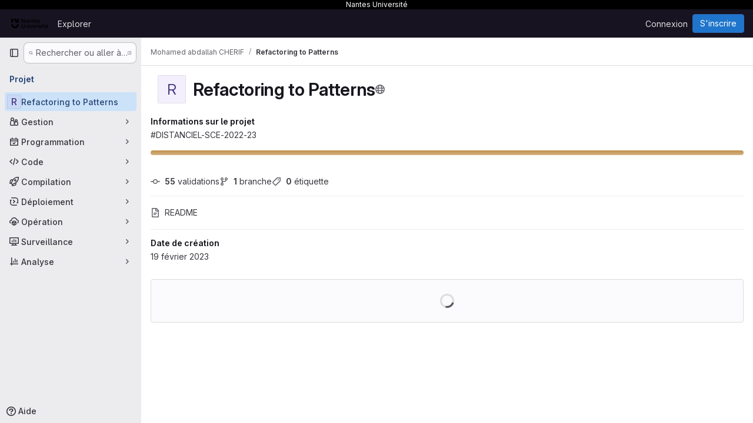

--- FILE ---
content_type: text/javascript; charset=utf-8
request_url: https://gitlab.univ-nantes.fr/assets/webpack/commons-pages.projects.blob.show-pages.projects.show-pages.projects.tree.show.7fff4a19.chunk.js
body_size: 46807
content:
(this.webpackJsonp=this.webpackJsonp||[]).push([["commons-pages.projects.blob.show-pages.projects.show-pages.projects.tree.show","36d45c3b"],{"+MIs":function(e,t,i){"use strict";var n=i("yi8e"),r=i("J7NB"),a=i("CbCZ"),o=i("hxHM"),s=i("+wZC"),l=i("Jx7q"),d=i("9/Bc"),c=i("b49+"),u={props:{language:{type:String,required:!0},tokens:{type:Array,required:!0}}},h=i("tBpV"),p=Object(h.a)(u,(function(){var e=this,t=e._self._c;return t("span",{staticClass:"line",attrs:{lang:e.language}},[e._l(e.tokens,(function(i,n){return t("span",{key:n,class:i.class},[e._v(e._s(i.value))])})),e._v(" "),t("br")],2)}),[],!1,null,null,null).exports,m={components:{GlButton:a.a,GlTabs:o.a,GlTab:s.a,GlLink:l.a,GlBadge:d.a,DocLine:p,Markdown:c.a},props:{position:{type:Object,required:!0},data:{type:Object,required:!0},definitionPathPrefix:{type:String,required:!0},blobPath:{type:String,required:!0}},data:()=>({offsetLeft:0}),computed:{isCurrentDefinition(){return this.data.definitionLineNumber-1===this.position.lineIndex},positionStyles(){return{left:this.position.x-this.offsetLeft+"px",top:this.position.y+this.position.height+"px"}},definitionPath(){return this.data.definition_path?this.isDefinitionCurrentBlob?"#L"+this.data.definitionLineNumber:`${this.definitionPathPrefix}/${this.data.definition_path}`:null},isDefinitionCurrentBlob(){return 0===this.data.definition_path.indexOf(this.blobPath)},references(){return this.data.references||[]}},watch:{position:{handler(){var e=this;this.$nextTick((function(){return e.updateOffsetLeft()}))},deep:!0,immediate:!0}},methods:{updateOffsetLeft(){this.offsetLeft=Math.max(0,this.$el.offsetLeft+this.$el.offsetWidth-window.innerWidth+20)}}},f={components:{Popover:Object(h.a)(m,(function(){var e=this,t=e._self._c;return t("div",{staticClass:"popover code-navigation-popover popover-font-size-normal gl-popover bs-popover-bottom show",style:e.positionStyles},[t("div",{staticClass:"arrow",style:{left:e.offsetLeft+"px"}}),e._v(" "),t("gl-tabs",{attrs:{"content-class":"gl-py-0"}},[t("gl-tab",{attrs:{title:e.__("Definition")}},[t("div",{staticClass:"code-navigation-popover-container !gl-overflow-auto"},e._l(e.data.hover,(function(i,n){return t("div",{key:n,class:{"!gl-border-b !gl-border-b-gray-300":n!==e.data.hover.length-1}},[i.language?t("pre",{ref:"code-output",refInFor:!0,staticClass:"code code-syntax-highlight-theme highlight !gl-m-0 !gl-whitespace-normal !gl-border-0 !gl-bg-transparent"},e._l(i.tokens,(function(e,n){return t("doc-line",{key:n,attrs:{language:i.language,tokens:e}})})),1):t("markdown",{ref:"doc-output",refInFor:!0,staticClass:"gl-p-3",attrs:{markdown:i.value}})],1)})),0),e._v(" "),e.definitionPath||e.isCurrentDefinition?t("div",{staticClass:"popover-body !gl-border-t !gl-border-t-gray-300"},[e.isCurrentDefinition?t("span",{staticClass:"gl-text-base gl-font-bold"},[e._v("\n          "+e._s(e.s__("CodeIntelligence|This is the definition"))+"\n        ")]):t("gl-button",{staticClass:"gl-w-full",attrs:{href:e.definitionPath,target:e.isDefinitionCurrentBlob?null:"_blank",variant:"default","data-testid":"go-to-definition-btn"}},[e._v("\n          "+e._s(e.__("Go to definition"))+"\n        ")])],1):e._e()]),e._v(" "),t("gl-tab",{staticClass:"!gl-py-3",attrs:{"data-testid":"references-tab"},scopedSlots:e._u([{key:"title",fn:function(){return[e._v("\n        "+e._s(e.__("References"))+"\n        "),t("gl-badge",{staticClass:"gl-tab-counter-badge"},[e._v(e._s(e.references.length))])]},proxy:!0}])},[e._v(" "),e.references.length?e._l(e.references,(function(i,n){return t("div",{key:n,staticClass:"gl-dropdown-item"},[t("gl-link",{staticClass:"dropdown-item",attrs:{href:`${e.definitionPathPrefix}/${i.path}`,"data-testid":"reference-link"}},[e._v("\n            "+e._s(i.path)+"\n          ")])],1)})):t("p",{staticClass:"gl-my-4 gl-px-4"},[e._v("\n        "+e._s(e.s__("CodeNavigation|No references found"))+"\n      ")])],2)],1)],1)}),[],!1,null,null,null).exports},props:{codeNavigationPath:{type:String,required:!1,default:null},blobPath:{type:String,required:!1,default:null},pathPrefix:{type:String,required:!1,default:null},wrapTextNodes:{type:Boolean,required:!1,default:!1}},computed:{...Object(n.f)(["currentDefinition","currentDefinitionPosition","currentBlobPath","definitionPathPrefix","data"])},mounted(){if(this.codeNavigationPath&&this.blobPath&&this.pathPrefix){const e={blobs:[{path:this.blobPath,codeNavigationPath:this.codeNavigationPath}],definitionPathPrefix:this.pathPrefix,wrapTextNodes:this.wrapTextNodes};this.setInitialData(e)}this.body=document.body,r.a.$on("showBlobInteractionZones",this.showCodeNavigation),this.addGlobalEventListeners(),this.fetchData()},beforeDestroy(){r.a.$off("showBlobInteractionZones",this.showCodeNavigation),this.removeGlobalEventListeners()},methods:{...Object(n.c)(["fetchData","showDefinition","showBlobInteractionZones","setInitialData"]),showCodeNavigation(e){var t,i=this;if(null!==(t=this.data)&&void 0!==t&&t[e])this.showBlobInteractionZones(e);else{const t=this.$watch("data",(function(){t(),i.showBlobInteractionZones(e)}))}},addGlobalEventListeners(){this.body&&this.body.addEventListener("click",this.showDefinition)},removeGlobalEventListeners(){this.body&&this.body.removeEventListener("click",this.showDefinition)}}},b=Object(h.a)(f,(function(){var e=this._self._c;return this.currentDefinition?e("popover",{attrs:{position:this.currentDefinitionPosition,data:this.currentDefinition,"definition-path-prefix":this.definitionPathPrefix,"blob-path":this.currentBlobPath}}):this._e()}),[],!1,null,null,null);t.a=b.exports},"+wZC":function(e,t,i){"use strict";var n=i("8Ei6"),r=i.n(n),a=i("zNqO"),o=i("n64d"),s=i("pTIT"),l=i("EXdk"),d=i("/2q6"),c=i("eOJu"),u=i("Cn4y"),h=i("tslw"),p=i("slyf"),m=i("Ccns");const f=s.U+"active",b=Object(u.c)(Object(c.m)({...h.b,active:Object(u.b)(l.g,!1),buttonId:Object(u.b)(l.r),disabled:Object(u.b)(l.g,!1),lazy:Object(u.b)(l.g,!1),noBody:Object(u.b)(l.g,!1),tag:Object(u.b)(l.r,"div"),title:Object(u.b)(l.r),titleItemClass:Object(u.b)(l.e),titleLinkAttributes:Object(u.b)(l.n),titleLinkClass:Object(u.b)(l.e)}),o.E),g=Object(a.c)({name:o.E,mixins:[h.a,p.a],inject:{getBvTabs:{default:function(){return function(){return{}}}}},props:b,data(){return{localActive:this.active&&!this.disabled}},computed:{bvTabs(){return this.getBvTabs()},_isTab:()=>!0,tabClasses(){const{localActive:e,disabled:t}=this;return[{active:e,disabled:t,"card-body":this.bvTabs.card&&!this.noBody},e?this.bvTabs.activeTabClass:null]},controlledBy(){return this.buttonId||this.safeId("__BV_tab_button__")},computedNoFade(){return!this.bvTabs.fade},computedLazy(){return this.bvTabs.lazy||this.lazy}},watch:{active(e,t){e!==t&&(e?this.activate():this.deactivate()||this.$emit(f,this.localActive))},disabled(e,t){if(e!==t){const{firstTab:t}=this.bvTabs;e&&this.localActive&&t&&(this.localActive=!1,t())}},localActive(e){this.$emit(f,e)}},mounted(){this.registerTab()},updated(){const{updateButton:e}=this.bvTabs;e&&this.hasNormalizedSlot(d.y)&&e(this)},beforeDestroy(){this.unregisterTab()},methods:{registerTab(){const{registerTab:e}=this.bvTabs;e&&e(this)},unregisterTab(){const{unregisterTab:e}=this.bvTabs;e&&e(this)},activate(){const{activateTab:e}=this.bvTabs;return!(!e||this.disabled)&&e(this)},deactivate(){const{deactivateTab:e}=this.bvTabs;return!(!e||!this.localActive)&&e(this)}},render(e){const{localActive:t}=this,i=e(this.tag,{staticClass:"tab-pane",class:this.tabClasses,directives:[{name:"show",value:t}],attrs:{role:"tabpanel",id:this.safeId(),"aria-hidden":t?"false":"true","aria-labelledby":this.controlledBy||null},ref:"panel"},[t||!this.computedLazy?this.normalizeSlot():e()]);return e(m.a,{props:{mode:"out-in",noFade:this.computedNoFade}},[i])}});var v={name:"GlTab",components:{BTab:g},inheritAttrs:!1,props:{titleLinkClass:{type:[String,Array,Object],required:!1,default:""},queryParamValue:{type:String,required:!1,default:null}},computed:{linkClass(){const{titleLinkClass:e}=this;return Array.isArray(e)?[...e,"gl-tab-nav-item"]:r()(e)?{...e,"gl-tab-nav-item":!0}:(e+" gl-tab-nav-item").trim()}}},y=i("tBpV"),k=Object(y.a)(v,(function(){var e=this;return(0,e._self._c)("b-tab",e._g(e._b({attrs:{"title-link-class":e.linkClass,"query-param-value":e.queryParamValue},scopedSlots:e._u([e._l(Object.keys(e.$slots),(function(t){return{key:t,fn:function(){return[e._t(t)]},proxy:!0}}))],null,!0)},"b-tab",e.$attrs,!1),e.$listeners))}),[],!1,null,null,null);t.a=k.exports},"20aQ":function(e,t){var i={kind:"Document",definitions:[{kind:"OperationDefinition",operation:"query",name:{kind:"Name",value:"getBlobControls"},variableDefinitions:[{kind:"VariableDefinition",variable:{kind:"Variable",name:{kind:"Name",value:"projectPath"}},type:{kind:"NonNullType",type:{kind:"NamedType",name:{kind:"Name",value:"ID"}}},directives:[]},{kind:"VariableDefinition",variable:{kind:"Variable",name:{kind:"Name",value:"filePath"}},type:{kind:"NonNullType",type:{kind:"NamedType",name:{kind:"Name",value:"String"}}},directives:[]},{kind:"VariableDefinition",variable:{kind:"Variable",name:{kind:"Name",value:"ref"}},type:{kind:"NonNullType",type:{kind:"NamedType",name:{kind:"Name",value:"String"}}},directives:[]},{kind:"VariableDefinition",variable:{kind:"Variable",name:{kind:"Name",value:"refType"}},type:{kind:"NamedType",name:{kind:"Name",value:"RefType"}},directives:[]}],directives:[],selectionSet:{kind:"SelectionSet",selections:[{kind:"Field",name:{kind:"Name",value:"project"},arguments:[{kind:"Argument",name:{kind:"Name",value:"fullPath"},value:{kind:"Variable",name:{kind:"Name",value:"projectPath"}}}],directives:[],selectionSet:{kind:"SelectionSet",selections:[{kind:"Field",name:{kind:"Name",value:"__typename"},arguments:[],directives:[]},{kind:"Field",name:{kind:"Name",value:"id"},arguments:[],directives:[]},{kind:"Field",name:{kind:"Name",value:"userPermissions"},arguments:[],directives:[],selectionSet:{kind:"SelectionSet",selections:[{kind:"Field",name:{kind:"Name",value:"__typename"},arguments:[],directives:[]},{kind:"Field",name:{kind:"Name",value:"pushCode"},arguments:[],directives:[]},{kind:"Field",name:{kind:"Name",value:"downloadCode"},arguments:[],directives:[]},{kind:"Field",name:{kind:"Name",value:"createMergeRequestIn"},arguments:[],directives:[]},{kind:"Field",name:{kind:"Name",value:"forkProject"},arguments:[],directives:[]}]}},{kind:"Field",name:{kind:"Name",value:"repository"},arguments:[],directives:[],selectionSet:{kind:"SelectionSet",selections:[{kind:"Field",name:{kind:"Name",value:"__typename"},arguments:[],directives:[]},{kind:"Field",name:{kind:"Name",value:"empty"},arguments:[],directives:[]},{kind:"Field",name:{kind:"Name",value:"blobs"},arguments:[{kind:"Argument",name:{kind:"Name",value:"paths"},value:{kind:"ListValue",values:[{kind:"Variable",name:{kind:"Name",value:"filePath"}}]}},{kind:"Argument",name:{kind:"Name",value:"ref"},value:{kind:"Variable",name:{kind:"Name",value:"ref"}}},{kind:"Argument",name:{kind:"Name",value:"refType"},value:{kind:"Variable",name:{kind:"Name",value:"refType"}}}],directives:[],selectionSet:{kind:"SelectionSet",selections:[{kind:"Field",name:{kind:"Name",value:"__typename"},arguments:[],directives:[]},{kind:"Field",name:{kind:"Name",value:"nodes"},arguments:[],directives:[],selectionSet:{kind:"SelectionSet",selections:[{kind:"Field",name:{kind:"Name",value:"__typename"},arguments:[],directives:[]},{kind:"Field",name:{kind:"Name",value:"id"},arguments:[],directives:[]},{kind:"Field",name:{kind:"Name",value:"name"},arguments:[],directives:[]},{kind:"Field",name:{kind:"Name",value:"blamePath"},arguments:[],directives:[]},{kind:"Field",name:{kind:"Name",value:"permalinkPath"},arguments:[],directives:[]},{kind:"Field",name:{kind:"Name",value:"storedExternally"},arguments:[],directives:[]},{kind:"Field",name:{kind:"Name",value:"externalStorage"},arguments:[],directives:[]},{kind:"Field",name:{kind:"Name",value:"environmentFormattedExternalUrl"},arguments:[],directives:[]},{kind:"Field",name:{kind:"Name",value:"environmentExternalUrlForRouteMap"},arguments:[],directives:[]},{kind:"Field",name:{kind:"Name",value:"path"},arguments:[],directives:[]},{kind:"Field",name:{kind:"Name",value:"rawPath"},arguments:[],directives:[]},{kind:"Field",name:{kind:"Name",value:"rawTextBlob"},arguments:[],directives:[]},{kind:"Field",name:{kind:"Name",value:"archived"},arguments:[],directives:[]},{kind:"Field",name:{kind:"Name",value:"replacePath"},arguments:[],directives:[]},{kind:"Field",name:{kind:"Name",value:"webPath"},arguments:[],directives:[]},{kind:"Field",name:{kind:"Name",value:"canCurrentUserPushToBranch"},arguments:[],directives:[]},{kind:"Field",name:{kind:"Name",value:"canModifyBlob"},arguments:[],directives:[]},{kind:"Field",name:{kind:"Name",value:"canModifyBlobWithWebIde"},arguments:[],directives:[]},{kind:"Field",name:{kind:"Name",value:"forkAndViewPath"},arguments:[],directives:[]},{kind:"Field",name:{kind:"Name",value:"editBlobPath"},arguments:[],directives:[]},{kind:"Field",name:{kind:"Name",value:"ideEditPath"},arguments:[],directives:[]},{kind:"Field",name:{kind:"Name",value:"pipelineEditorPath"},arguments:[],directives:[]},{kind:"Field",name:{kind:"Name",value:"gitpodBlobUrl"},arguments:[],directives:[]},{kind:"Field",name:{kind:"Name",value:"simpleViewer"},arguments:[],directives:[],selectionSet:{kind:"SelectionSet",selections:[{kind:"Field",name:{kind:"Name",value:"__typename"},arguments:[],directives:[]},{kind:"Field",name:{kind:"Name",value:"fileType"},arguments:[],directives:[]},{kind:"Field",name:{kind:"Name",value:"tooLarge"},arguments:[],directives:[]},{kind:"Field",name:{kind:"Name",value:"type"},arguments:[],directives:[]},{kind:"Field",name:{kind:"Name",value:"renderError"},arguments:[],directives:[]}]}},{kind:"Field",name:{kind:"Name",value:"richViewer"},arguments:[],directives:[],selectionSet:{kind:"SelectionSet",selections:[{kind:"Field",name:{kind:"Name",value:"__typename"},arguments:[],directives:[]},{kind:"Field",name:{kind:"Name",value:"fileType"},arguments:[],directives:[]},{kind:"Field",name:{kind:"Name",value:"tooLarge"},arguments:[],directives:[]},{kind:"Field",name:{kind:"Name",value:"type"},arguments:[],directives:[]},{kind:"Field",name:{kind:"Name",value:"renderError"},arguments:[],directives:[]}]}}]}}]}}]}}]}}]}}],loc:{start:0,end:1303}};i.loc.source={body:"query getBlobControls($projectPath: ID!, $filePath: String!, $ref: String!, $refType: RefType) {\n  project(fullPath: $projectPath) {\n    __typename\n    id\n    userPermissions {\n      __typename\n      pushCode\n      downloadCode\n      createMergeRequestIn\n      forkProject\n    }\n    repository {\n      __typename\n      empty\n      blobs(paths: [$filePath], ref: $ref, refType: $refType) {\n        __typename\n        nodes {\n          __typename\n          id\n          name\n          blamePath\n          permalinkPath\n          storedExternally\n          externalStorage\n          environmentFormattedExternalUrl\n          environmentExternalUrlForRouteMap\n          path\n          rawPath\n          rawTextBlob\n          archived\n          replacePath\n          webPath\n          canCurrentUserPushToBranch\n          canModifyBlob\n          canModifyBlobWithWebIde\n          forkAndViewPath\n          editBlobPath\n          ideEditPath\n          pipelineEditorPath\n          gitpodBlobUrl\n          simpleViewer {\n            __typename\n            fileType\n            tooLarge\n            type\n            renderError\n          }\n          richViewer {\n            __typename\n            fileType\n            tooLarge\n            type\n            renderError\n          }\n        }\n      }\n    }\n  }\n}\n",name:"GraphQL request",locationOffset:{line:1,column:1}};var n={};function r(e,t){for(var i=0;i<e.definitions.length;i++){var n=e.definitions[i];if(n.name&&n.name.value==t)return n}}i.definitions.forEach((function(e){if(e.name){var t=new Set;!function e(t,i){if("FragmentSpread"===t.kind)i.add(t.name.value);else if("VariableDefinition"===t.kind){var n=t.type;"NamedType"===n.kind&&i.add(n.name.value)}t.selectionSet&&t.selectionSet.selections.forEach((function(t){e(t,i)})),t.variableDefinitions&&t.variableDefinitions.forEach((function(t){e(t,i)})),t.definitions&&t.definitions.forEach((function(t){e(t,i)}))}(e,t),n[e.name.value]=t}})),e.exports=i,e.exports.getBlobControls=function(e,t){var i={kind:e.kind,definitions:[r(e,t)]};e.hasOwnProperty("loc")&&(i.loc=e.loc);var a=n[t]||new Set,o=new Set,s=new Set;for(a.forEach((function(e){s.add(e)}));s.size>0;){var l=s;s=new Set,l.forEach((function(e){o.has(e)||(o.add(e),(n[e]||new Set).forEach((function(e){s.add(e)})))}))}return o.forEach((function(t){var n=r(e,t);n&&i.definitions.push(n)})),i}(i,"getBlobControls")},"4Lh3":function(e,t,i){"use strict";i("3UXl"),i("iyoE");var n=i("2TqH"),r=i("nuJP"),a=i("zIFf"),o=i("/lV4"),s={components:{GlDisclosureDropdown:n.a,GlDisclosureDropdownGroup:r.a},directives:{GlTooltip:a.a},props:{downloadLinks:{type:Array,required:!0},downloadArtifacts:{type:Array,required:!0},cssClass:{type:String,required:!1,default:""}},computed:{hasDownloadLinks(){return this.downloadLinks.length},hasDownloadArtifacts(){return this.downloadArtifacts.length},showDownloadArtifactsBorder(){return this.hasDownloadLinks>0},sourceCodeGroup(){const e=this.downloadLinks.map((function(e){return{text:e.text,href:e.path,extraAttrs:{rel:"nofollow",download:""}}}));return{name:this.$options.i18n.downloadSourceCode,items:e}},artifactsGroup(){const e=this.downloadArtifacts.map((function(e){return{text:e.text,href:e.path,extraAttrs:{rel:"nofollow",download:""}}}));return{name:this.$options.i18n.downloadArtifacts,items:e}}},methods:{closeDropdown(){this.$refs.dropdown.close()}},i18n:{defaultLabel:Object(o.a)("Download"),downloadSourceCode:Object(o.a)("Download source code"),downloadArtifacts:Object(o.a)("Download artifacts")}},l=i("tBpV"),d=Object(l.a)(s,(function(){var e=this,t=e._self._c;return t("gl-disclosure-dropdown",{directives:[{name:"gl-tooltip",rawName:"v-gl-tooltip.hover",modifiers:{hover:!0}}],ref:"dropdown",class:e.cssClass,attrs:{"toggle-text":e.$options.i18n.defaultLabel,title:e.$options.i18n.defaultLabel,category:"secondary",placement:"bottom-end",icon:"download","text-sr-only":"","fluid-width":"","data-testid":"download-source-code-button","auto-close":!1}},[e.hasDownloadLinks?t("gl-disclosure-dropdown-group",{attrs:{group:e.sourceCodeGroup,"data-testid":"source-code-group"},on:{action:e.closeDropdown}}):e._e(),e._v(" "),e.hasDownloadArtifacts?t("gl-disclosure-dropdown-group",{attrs:{group:e.artifactsGroup,bordered:e.showDownloadArtifactsBorder,"data-testid":"artifacts-group"},on:{action:e.closeDropdown}}):e._e()],1)}),[],!1,null,null,null);t.a=d.exports},"5lKJ":function(e,t,i){"use strict";i.d(t,"a",(function(){return y}));var n=i("n64d"),r=i("pTIT"),a=i("Ld9G"),o=i("MGi3"),s=i("LTP3"),l=i("dJQL"),d=i("eOJu"),c=i("OlxA"),u=i("NL6M");const h=Object(s.d)(n.z,r.L),p="__bv_modal_directive__",m=function({modifiers:e={},arg:t,value:i}){return Object(l.m)(i)?i:Object(l.m)(t)?t:Object(d.h)(e).reverse()[0]},f=function(e){return e&&Object(o.v)(e,".dropdown-menu > li, li.nav-item")&&Object(o.A)("a, button",e)||e},b=function(e){e&&"BUTTON"!==e.tagName&&(Object(o.o)(e,"role")||Object(o.C)(e,"role","button"),"A"===e.tagName||Object(o.o)(e,"tabindex")||Object(o.C)(e,"tabindex","0"))},g=function(e){const t=e[p]||{},i=t.trigger,n=t.handler;i&&n&&(Object(s.a)(i,"click",n,r.R),Object(s.a)(i,"keydown",n,r.R),Object(s.a)(e,"click",n,r.R),Object(s.a)(e,"keydown",n,r.R)),delete e[p]},v=function(e,t,i){const n=e[p]||{},l=m(t),d=f(e);l===n.target&&d===n.trigger||(g(e),function(e,t,i){const n=m(t),l=f(e);if(n&&l){const d=function(e){const r=e.currentTarget;if(!Object(o.r)(r)){const o=e.type,s=e.keyCode;"click"!==o&&("keydown"!==o||s!==a.c&&s!==a.h)||Object(c.a)(Object(u.a)(i,t)).$emit(h,n,r)}};e[p]={handler:d,target:n,trigger:l},b(l),Object(s.b)(l,"click",d,r.R),"BUTTON"!==l.tagName&&"button"===Object(o.h)(l,"role")&&Object(s.b)(l,"keydown",d,r.R)}}(e,t,i)),b(d)},y={inserted:v,updated:function(){},componentUpdated:v,unbind:g}},Agcx:function(e,t,i){"use strict";var n=i("o4PY"),r=i.n(n),a=i("CbCZ"),o=i("zIFf"),s=i("VpDa"),l=i.n(s),d=i("/lV4"),c=i("GuZl"),u={components:{GlButton:a.a},directives:{GlTooltip:o.a},props:{text:{type:String,required:!1,default:""},id:{type:String,required:!1,default:function(){return r()("modal-copy-button-")}},container:{type:String,required:!1,default:""},cssClasses:{type:String,required:!1,default:""},modalId:{type:String,required:!1,default:""},target:{type:String,required:!1,default:""},title:{type:String,required:!1,default:Object(d.a)("Copy")},tooltipPlacement:{type:String,required:!1,default:"top"},tooltipContainer:{type:String,required:!1,default:null},category:{type:String,required:!1,default:"primary"}},computed:{modalDomId(){return this.modalId?"#"+this.modalId:""}},mounted(){var e=this;this.$nextTick((function(){e.clipboard=new l.a(e.$el,{container:document.querySelector(e.modalDomId+" div.modal-content")||document.getElementById(e.container)||document.body}),e.clipboard.on("success",(function(t){e.$root.$emit(c.b,e.id),e.$emit("success",t),t.clearSelection(),t.trigger.blur()})).on("error",(function(t){return e.$emit("error",t)}))}))},destroyed(){this.clipboard&&this.clipboard.destroy()}},h=i("tBpV"),p=Object(h.a)(u,(function(){var e=this;return(0,e._self._c)("gl-button",{directives:[{name:"gl-tooltip",rawName:"v-gl-tooltip",value:{placement:e.tooltipPlacement,container:e.tooltipContainer},expression:"{ placement: tooltipPlacement, container: tooltipContainer }"}],class:e.cssClasses,attrs:{id:e.id,"data-clipboard-target":e.target,"data-clipboard-text":e.text,title:e.title,"aria-label":e.title,category:e.category,icon:"copy-to-clipboard"}})}),[],!1,null,null,null);t.a=p.exports},AiXD:function(e,t,i){"use strict";i.d(t,"a",(function(){return r}));i("3UXl"),i("iyoE");var n=i("3twG");function r(e,t,i=function(){}){return e.map((function(e){return{sha:e.commit.id,message:e.commit.message,titleHtml:e.commit_title_html,committedDate:e.commit.committed_date,commitPath:e.commit_path,fileName:e.file_name,filePath:Object(n.A)(t,e.file_name),__typename:"LogTreeCommit",...i(e)}}))}},CSd6:function(e,t,i){"use strict";var n=i("CbCZ"),r=i("9dZE"),a=i("jlnU"),o=i("2ibD"),s=i("8Igx"),l=i("Y0p+"),d=i("SNRI"),c=i("3twG"),u=i("/lV4"),h=i("OR9K"),p=i("O4EH"),m=i("ygVz"),f={components:{GlButton:n.a,UploadDropzone:h.a,FileIcon:r.a,CommitChangesModal:p.a},i18n:{REMOVE_FILE_TEXT:Object(u.a)("Remove file"),ERROR_MESSAGE:Object(u.a)("Error uploading file. Please try again."),DIRECTORY_FILE_ERROR:Object(u.a)("Directories cannot be uploaded. Please upload a single file instead.")},mixins:[m.a.mixin()],props:{modalId:{type:String,required:!0},commitMessage:{type:String,required:!0},targetBranch:{type:String,required:!0},originalBranch:{type:String,required:!0},canPushCode:{type:Boolean,required:!0},canPushToBranch:{type:Boolean,required:!0},path:{type:String,required:!0},replacePath:{type:String,default:null,required:!1},emptyRepo:{type:Boolean,required:!1,default:!1},uploadPath:{type:String,default:null,required:!1}},data:()=>({file:null,filePreviewURL:null,loading:!1,hasDirectoryUploadError:!1}),computed:{formattedFileSize(){return Object(d.f)(this.file.size)},isValid(){return Boolean(this.file)}},methods:{show(){this.$refs[this.modalId].show()},setFile(e){var t=this;this.file=e;const i=new FileReader;i.readAsDataURL(this.file),i.onload=function(e){var i;t.filePreviewURL=null===(i=e.target)||void 0===i?void 0:i.result,t.hasDirectoryUploadError=!1,t.trackEvent("file_upload_placement_successful_in_upload_blob_modal")},i.onerror=function(e){var i,n;const r=null===(i=e.target)||void 0===i?void 0:i.error;Boolean(null===(n=t.file)||void 0===n?void 0:n.type)||(t.file=null,t.hasDirectoryUploadError=!0),Object(s.a)(`Failed to ${t.replacePath?"replace":"upload"} file. See exception details for more information.`,r)}},removeFile(){this.file=null,this.filePreviewURL=null},submitForm(e){return this.replacePath?this.replaceFile(e):this.uploadFile(e)},submitRequest(e,t,i){var n=this;return this.loading=!0,i.append("file",this.file),Object(o.a)({method:e,url:t,data:i,headers:{...l.a}}).then((function(e){n.trackEvent("file_upload_successful_in_upload_blob_modal"),Object(c.S)(e.data.filePath)})).catch((function(e){Object(s.a)(`Failed to ${n.replacePath?"replace":"upload"} file. See exception details for more information.`,e),Object(a.createAlert)({message:n.$options.i18n.ERROR_MESSAGE})})).finally((function(){n.loading=!1}))},replaceFile(e){return this.submitRequest("put",this.replacePath,e)},uploadFile(e){const t=this.uploadPath||Object(c.A)(this.path,this.$route.params.path);return this.submitRequest("post",t,e)},handleModalClose(){this.hasDirectoryUploadError=!1}},validFileMimetypes:[]},b=i("tBpV"),g=Object(b.a)(f,(function(){var e=this,t=e._self._c;return t("commit-changes-modal",{ref:e.modalId,attrs:{"modal-id":e.modalId,"commit-message":e.commitMessage,"target-branch":e.targetBranch,"original-branch":e.originalBranch,"can-push-code":e.canPushCode,"can-push-to-branch":e.canPushToBranch,valid:e.isValid,loading:e.loading,"empty-repo":e.emptyRepo,"data-testid":"upload-blob-modal"},on:{"close-commit-changes-modal":e.handleModalClose,"submit-form":e.submitForm},scopedSlots:e._u([{key:"body",fn:function(){return[t("upload-dropzone",{class:["gl-h-26",e.hasDirectoryUploadError?"gl-mb-3":"gl-mb-6"],attrs:{"single-file-selection":"","valid-file-mimetypes":e.$options.validFileMimetypes,"is-file-valid":function(){return!0},"has-upload-error":e.hasDirectoryUploadError},on:{change:e.setFile}},[e.file?t("div",{staticClass:"card upload-dropzone-card upload-dropzone-border gl-h-full gl-w-full gl-items-center gl-justify-center gl-p-3"},[t("file-icon",{attrs:{"file-name":e.file.name,size:24}}),e._v(" "),t("div",{staticClass:"gl-mb-2"},[e._v("\n          "+e._s(e.file.name)+"\n          ·\n          "),t("span",{staticClass:"gl-text-subtle"},[e._v(e._s(e.formattedFileSize))])]),e._v(" "),t("gl-button",{attrs:{category:"tertiary",variant:"confirm",disabled:e.loading},on:{click:e.removeFile}},[e._v(e._s(e.$options.i18n.REMOVE_FILE_TEXT))])],1):e._e()]),e._v(" "),e.hasDirectoryUploadError?t("div",{staticClass:"gl-mb-6 gl-text-left gl-text-danger"},[e._v("\n      "+e._s(e.$options.i18n.DIRECTORY_FILE_ERROR)+"\n    ")]):e._e()]},proxy:!0}])})}),[],!1,null,null,null);t.a=g.exports},CqXh:function(e,t,i){"use strict";var n=i("VNnR"),r=i.n(n),a=i("COl3"),o={props:{storageKey:{type:String,required:!0},value:{type:[String,Number,Boolean,Array,Object],required:!1,default:""},asString:{type:Boolean,required:!1,default:!1},persist:{type:Boolean,required:!1,default:!0},clear:{type:Boolean,required:!1,default:!1}},watch:{value(e){this.persist&&Object(a.c)(this.storageKey,e,this.asString)},clear(e){e&&Object(a.b)(this.storageKey)}},mounted(){const{exists:e,value:t}=Object(a.a)(this.storageKey,this.asString);e&&!r()(t,this.value)&&this.$emit("input",t)},render(){var e,t;return null===(e=(t=this.$scopedSlots).default)||void 0===e?void 0:e.call(t)}},s=i("tBpV"),l=Object(s.a)(o,void 0,void 0,!1,null,null,null);t.a=l.exports},FIKT:function(e,t){var i={kind:"Document",definitions:[{kind:"OperationDefinition",operation:"query",name:{kind:"Name",value:"getProjectShortPath"},variableDefinitions:[],directives:[],selectionSet:{kind:"SelectionSet",selections:[{kind:"Field",name:{kind:"Name",value:"projectShortPath"},arguments:[],directives:[{kind:"Directive",name:{kind:"Name",value:"client"},arguments:[]}]}]}}],loc:{start:0,end:57}};i.loc.source={body:"query getProjectShortPath {\n  projectShortPath @client\n}\n",name:"GraphQL request",locationOffset:{line:1,column:1}};var n={};function r(e,t){for(var i=0;i<e.definitions.length;i++){var n=e.definitions[i];if(n.name&&n.name.value==t)return n}}i.definitions.forEach((function(e){if(e.name){var t=new Set;!function e(t,i){if("FragmentSpread"===t.kind)i.add(t.name.value);else if("VariableDefinition"===t.kind){var n=t.type;"NamedType"===n.kind&&i.add(n.name.value)}t.selectionSet&&t.selectionSet.selections.forEach((function(t){e(t,i)})),t.variableDefinitions&&t.variableDefinitions.forEach((function(t){e(t,i)})),t.definitions&&t.definitions.forEach((function(t){e(t,i)}))}(e,t),n[e.name.value]=t}})),e.exports=i,e.exports.getProjectShortPath=function(e,t){var i={kind:e.kind,definitions:[r(e,t)]};e.hasOwnProperty("loc")&&(i.loc=e.loc);var a=n[t]||new Set,o=new Set,s=new Set;for(a.forEach((function(e){s.add(e)}));s.size>0;){var l=s;s=new Set,l.forEach((function(e){o.has(e)||(o.add(e),(n[e]||new Set).forEach((function(e){s.add(e)})))}))}return o.forEach((function(t){var n=r(e,t);n&&i.definitions.push(n)})),i}(i,"getProjectShortPath")},Gvn9:function(e,t,i){(e.exports=i("VNgF")(!1)).push([e.i,"\n/* Temporary override until we have\n   * widths available in GlDisclosureDropdown\n   * https://gitlab.com/gitlab-org/gitlab-services/design.gitlab.com/-/issues/2439\n   */\n.code-dropdown .gl-new-dropdown-panel {\n  width: 100%;\n  max-width: 348px;\n}\n",""])},ITU6:function(e,t,i){"use strict";i.d(t,"a",(function(){return r}));const n=["heads","tags"],r=function(e){if(!e)return null;const t=n.find((function(t){return t===(null==e?void 0:e.toLowerCase())}));return(null==t?void 0:t.toUpperCase())||null}},NHYh:function(e,t,i){"use strict";i.d(t,"a",(function(){return n}));i("3UXl"),i("iyoE");const n=function(e,t){return e.map((function(e,t){return[t,e]})).sort(function(e,t){return this(e[1],t[1])||e[0]-t[0]}.bind(t)).map((function(e){return e[1]}))}},Ny1i:function(e,t,i){"use strict";var n=i("L78D"),r=i("hvGG"),a=i("2ibD"),o=i("3twG"),s=i("/lV4"),l=i("O4EH");const d=Object(s.a)("Directory name"),c=Object(s.a)("Add new directory");var u={components:{GlFormGroup:n.a,GlFormInput:r.a,CommitChangesModal:l.a},i18n:{DIR_LABEL:d,COMMIT_MESSAGE:c},props:{modalId:{type:String,required:!0},targetBranch:{type:String,required:!0},originalBranch:{type:String,required:!0},path:{type:String,required:!0},canPushCode:{type:Boolean,required:!0},canPushToBranch:{type:Boolean,required:!0}},data:()=>({dir:null,loading:!1,error:null}),computed:{isValid(){return Boolean(this.dir)}},methods:{submitForm(e){var t=this;return this.loading=!0,this.error=null,e.append("dir_name",this.dir),e.has("branch_name")||e.append("branch_name",this.originalBranch),a.a.post(this.path,e).then((function(e){Object(o.S)(e.data.filePath)})).catch((function({response:e}){var i;t.error=null==e||null===(i=e.data)||void 0===i?void 0:i.error})).finally((function(){t.loading=!1}))}}},h=i("tBpV"),p=Object(h.a)(u,(function(){var e=this,t=e._self._c;return t("commit-changes-modal",e._g(e._b({ref:e.modalId,attrs:{loading:e.loading,error:e.error,valid:e.isValid,"modal-id":e.modalId,"can-push-code":e.canPushCode,"can-push-to-branch":e.canPushToBranch,"commit-message":e.$options.i18n.COMMIT_MESSAGE,"target-branch":e.targetBranch,"original-branch":e.originalBranch},on:{"submit-form":e.submitForm},scopedSlots:e._u([{key:"body",fn:function(){return[t("gl-form-group",{attrs:{label:e.$options.i18n.DIR_LABEL,"label-for":"dir_name"}},[t("gl-form-input",{attrs:{id:"dir_name",disabled:e.loading,name:"dir_name"},model:{value:e.dir,callback:function(t){e.dir=t},expression:"dir"}})],1)]},proxy:!0}])},"commit-changes-modal",e.$attrs,!1),e.$listeners))}),[],!1,null,null,null);t.a=p.exports},OGDS:function(e,t){var i={kind:"Document",definitions:[{kind:"FragmentDefinition",name:{kind:"Name",value:"TreeEntry"},typeCondition:{kind:"NamedType",name:{kind:"Name",value:"Entry"}},directives:[],selectionSet:{kind:"SelectionSet",selections:[{kind:"Field",name:{kind:"Name",value:"__typename"},arguments:[],directives:[]},{kind:"Field",name:{kind:"Name",value:"id"},arguments:[],directives:[]},{kind:"Field",name:{kind:"Name",value:"sha"},arguments:[],directives:[]},{kind:"Field",name:{kind:"Name",value:"name"},arguments:[],directives:[]},{kind:"Field",name:{kind:"Name",value:"flatPath"},arguments:[],directives:[]},{kind:"Field",name:{kind:"Name",value:"type"},arguments:[],directives:[]},{kind:"Field",name:{kind:"Name",value:"path"},arguments:[],directives:[]}]}},{kind:"OperationDefinition",operation:"query",name:{kind:"Name",value:"getPaginatedTree"},variableDefinitions:[{kind:"VariableDefinition",variable:{kind:"Variable",name:{kind:"Name",value:"projectPath"}},type:{kind:"NonNullType",type:{kind:"NamedType",name:{kind:"Name",value:"ID"}}},directives:[]},{kind:"VariableDefinition",variable:{kind:"Variable",name:{kind:"Name",value:"path"}},type:{kind:"NamedType",name:{kind:"Name",value:"String"}},directives:[]},{kind:"VariableDefinition",variable:{kind:"Variable",name:{kind:"Name",value:"ref"}},type:{kind:"NonNullType",type:{kind:"NamedType",name:{kind:"Name",value:"String"}}},directives:[]},{kind:"VariableDefinition",variable:{kind:"Variable",name:{kind:"Name",value:"nextPageCursor"}},type:{kind:"NamedType",name:{kind:"Name",value:"String"}},directives:[]},{kind:"VariableDefinition",variable:{kind:"Variable",name:{kind:"Name",value:"refType"}},type:{kind:"NamedType",name:{kind:"Name",value:"RefType"}},directives:[]}],directives:[],selectionSet:{kind:"SelectionSet",selections:[{kind:"Field",name:{kind:"Name",value:"project"},arguments:[{kind:"Argument",name:{kind:"Name",value:"fullPath"},value:{kind:"Variable",name:{kind:"Name",value:"projectPath"}}}],directives:[],selectionSet:{kind:"SelectionSet",selections:[{kind:"Field",name:{kind:"Name",value:"id"},arguments:[],directives:[]},{kind:"Field",name:{kind:"Name",value:"__typename"},arguments:[],directives:[]},{kind:"Field",name:{kind:"Name",value:"repository"},arguments:[],directives:[],selectionSet:{kind:"SelectionSet",selections:[{kind:"Field",name:{kind:"Name",value:"__typename"},arguments:[],directives:[]},{kind:"Field",name:{kind:"Name",value:"paginatedTree"},arguments:[{kind:"Argument",name:{kind:"Name",value:"path"},value:{kind:"Variable",name:{kind:"Name",value:"path"}}},{kind:"Argument",name:{kind:"Name",value:"ref"},value:{kind:"Variable",name:{kind:"Name",value:"ref"}}},{kind:"Argument",name:{kind:"Name",value:"refType"},value:{kind:"Variable",name:{kind:"Name",value:"refType"}}},{kind:"Argument",name:{kind:"Name",value:"after"},value:{kind:"Variable",name:{kind:"Name",value:"nextPageCursor"}}}],directives:[],selectionSet:{kind:"SelectionSet",selections:[{kind:"Field",name:{kind:"Name",value:"__typename"},arguments:[],directives:[]},{kind:"Field",name:{kind:"Name",value:"pageInfo"},arguments:[],directives:[],selectionSet:{kind:"SelectionSet",selections:[{kind:"Field",name:{kind:"Name",value:"__typename"},arguments:[],directives:[]},{kind:"Field",name:{kind:"Name",value:"endCursor"},arguments:[],directives:[]},{kind:"Field",name:{kind:"Name",value:"startCursor"},arguments:[],directives:[]},{kind:"Field",name:{kind:"Name",value:"hasNextPage"},arguments:[],directives:[]}]}},{kind:"Field",name:{kind:"Name",value:"nodes"},arguments:[],directives:[],selectionSet:{kind:"SelectionSet",selections:[{kind:"Field",name:{kind:"Name",value:"__typename"},arguments:[],directives:[]},{kind:"Field",name:{kind:"Name",value:"trees"},arguments:[],directives:[],selectionSet:{kind:"SelectionSet",selections:[{kind:"Field",name:{kind:"Name",value:"__typename"},arguments:[],directives:[]},{kind:"Field",name:{kind:"Name",value:"nodes"},arguments:[],directives:[],selectionSet:{kind:"SelectionSet",selections:[{kind:"FragmentSpread",name:{kind:"Name",value:"TreeEntry"},directives:[]},{kind:"Field",name:{kind:"Name",value:"webPath"},arguments:[],directives:[]}]}}]}},{kind:"Field",name:{kind:"Name",value:"submodules"},arguments:[],directives:[],selectionSet:{kind:"SelectionSet",selections:[{kind:"Field",name:{kind:"Name",value:"__typename"},arguments:[],directives:[]},{kind:"Field",name:{kind:"Name",value:"nodes"},arguments:[],directives:[],selectionSet:{kind:"SelectionSet",selections:[{kind:"FragmentSpread",name:{kind:"Name",value:"TreeEntry"},directives:[]},{kind:"Field",name:{kind:"Name",value:"webUrl"},arguments:[],directives:[]},{kind:"Field",name:{kind:"Name",value:"treeUrl"},arguments:[],directives:[]}]}}]}},{kind:"Field",name:{kind:"Name",value:"blobs"},arguments:[],directives:[],selectionSet:{kind:"SelectionSet",selections:[{kind:"Field",name:{kind:"Name",value:"__typename"},arguments:[],directives:[]},{kind:"Field",name:{kind:"Name",value:"nodes"},arguments:[],directives:[],selectionSet:{kind:"SelectionSet",selections:[{kind:"FragmentSpread",name:{kind:"Name",value:"TreeEntry"},directives:[]},{kind:"Field",name:{kind:"Name",value:"mode"},arguments:[],directives:[]},{kind:"Field",name:{kind:"Name",value:"webPath"},arguments:[],directives:[]},{kind:"Field",name:{kind:"Name",value:"lfsOid"},arguments:[],directives:[]}]}}]}}]}}]}}]}}]}}]}}],loc:{start:0,end:1070}};i.loc.source={body:"fragment TreeEntry on Entry {\n  __typename\n  id\n  sha\n  name\n  flatPath\n  type\n  path\n}\n\nquery getPaginatedTree(\n  $projectPath: ID!\n  $path: String\n  $ref: String!\n  $nextPageCursor: String\n  $refType: RefType\n) {\n  project(fullPath: $projectPath) {\n    id\n    __typename\n    repository {\n      __typename\n      paginatedTree(path: $path, ref: $ref, refType: $refType, after: $nextPageCursor) {\n        __typename\n        pageInfo {\n          __typename\n          endCursor\n          startCursor\n          hasNextPage\n        }\n        nodes {\n          __typename\n          trees {\n            __typename\n            nodes {\n              ...TreeEntry\n              webPath\n            }\n          }\n          submodules {\n            __typename\n            nodes {\n              ...TreeEntry\n              webUrl\n              treeUrl\n            }\n          }\n          blobs {\n            __typename\n            nodes {\n              ...TreeEntry\n              mode\n              webPath\n              lfsOid\n            }\n          }\n        }\n      }\n    }\n  }\n}\n",name:"GraphQL request",locationOffset:{line:1,column:1}};var n={};function r(e,t){for(var i=0;i<e.definitions.length;i++){var n=e.definitions[i];if(n.name&&n.name.value==t)return n}}function a(e,t){var i={kind:e.kind,definitions:[r(e,t)]};e.hasOwnProperty("loc")&&(i.loc=e.loc);var a=n[t]||new Set,o=new Set,s=new Set;for(a.forEach((function(e){s.add(e)}));s.size>0;){var l=s;s=new Set,l.forEach((function(e){o.has(e)||(o.add(e),(n[e]||new Set).forEach((function(e){s.add(e)})))}))}return o.forEach((function(t){var n=r(e,t);n&&i.definitions.push(n)})),i}i.definitions.forEach((function(e){if(e.name){var t=new Set;!function e(t,i){if("FragmentSpread"===t.kind)i.add(t.name.value);else if("VariableDefinition"===t.kind){var n=t.type;"NamedType"===n.kind&&i.add(n.name.value)}t.selectionSet&&t.selectionSet.selections.forEach((function(t){e(t,i)})),t.variableDefinitions&&t.variableDefinitions.forEach((function(t){e(t,i)})),t.definitions&&t.definitions.forEach((function(t){e(t,i)}))}(e,t),n[e.name.value]=t}})),e.exports=i,e.exports.TreeEntry=a(i,"TreeEntry"),e.exports.getPaginatedTree=a(i,"getPaginatedTree")},OR9K:function(e,t,i){"use strict";i("LdIe"),i("z6RN"),i("PTOk"),i("aFm2"),i("R9qC");var n=i("Jx7q"),r=i("dIEn"),a=i("ljRM"),o=i("/lV4");const s="image/*",l=/image\/.+/;var d={components:{GlLink:n.a,GlSprintf:r.a,GlAnimatedUploadIcon:a.a},props:{displayAsCard:{type:Boolean,required:!1,default:!1},enableDragBehavior:{type:Boolean,required:!1,default:!1},uploadSingleMessage:{type:String,required:!1,default:Object(o.a)("Drop or %{linkStart}upload%{linkEnd} file to attach")},uploadMultipleMessage:{type:String,required:!1,default:Object(o.a)("Drop or %{linkStart}upload%{linkEnd} files to attach")},dropToStartMessage:{type:String,required:!1,default:Object(o.a)("Drop your files to start your upload.")},isFileValid:{type:Function,required:!1,default:function({type:e}){return(e.match(l)||[]).length>0}},validFileMimetypes:{type:Array,required:!1,default:function(){return[s]}},singleFileSelection:{type:Boolean,required:!1,default:!1},inputFieldName:{type:String,required:!1,default:"upload_file"},shouldUpdateInputOnFileDrop:{type:Boolean,required:!1,default:!1},showUploadDesignOverlay:{type:Boolean,required:!1,default:!1},uploadDesignOverlayText:{type:String,required:!1,default:""},validateDesignUploadOnDragover:{type:Boolean,required:!1,default:!1},acceptDesignFormats:{type:String,required:!1,default:""},hideUploadTextOnDragging:{type:Boolean,required:!1,default:!1},hasUploadError:{type:Boolean,required:!1,default:!1}},data:()=>({dragCounter:0,isDragDataValid:!0,animateUploadIcon:!1}),computed:{dragging(){return 0!==this.dragCounter},iconStyles(){return{class:this.displayAsCard?"gl-mb-3":"gl-mr-3"}},showDropzoneOverlay(){return this.validateDesignUploadOnDragover&&this.acceptDesignFormats?this.dragging&&this.isDragDataValid&&!this.enableDragBehavior:this.dragging&&!this.enableDragBehavior}},methods:{isValidUpload(e){return e.every(this.isFileValid)},isValidDragDataType:({dataTransfer:e})=>Boolean(e&&e.types.some((function(e){return"Files"===e}))),ondrop({dataTransfer:e={}}){if(this.dragCounter=0,!this.isDragDataValid)return;const{files:t}=e;if(this.isValidUpload(Array.from(t))){if(this.shouldUpdateInputOnFileDrop){if(this.singleFileSelection&&t.length>1)return void this.$emit("error");this.$refs.fileUpload.files=t}this.$emit("change",this.singleFileSelection?t[0]:t)}else this.$emit("error")},ondragenter(e){this.$emit("dragenter",e),this.dragCounter+=1,this.isDragDataValid=this.isValidDragDataType(e)},ondragover({dataTransfer:e}){var t=this;this.validateDesignUploadOnDragover&&(this.isDragDataValid=Array.from(e.items).some((function(e){return t.acceptDesignFormats.includes(e.type)})))},ondragleave(e){this.$emit("dragleave",e),this.dragCounter-=1},openFileUpload(){this.$refs.fileUpload.click()},onFileInputChange(e){this.isValidUpload(Array.from(e.target.files))?this.$emit("change",this.singleFileSelection?e.target.files[0]:e.target.files):this.$emit("error")},onMouseEnter(){this.animateUploadIcon=!0},onMouseLeave(){this.animateUploadIcon=!1}}},c=i("tBpV"),u=Object(c.a)(d,(function(){var e=this,t=e._self._c;return t("div",{staticClass:"gl-w-full",class:{"gl-relative":!e.showUploadDesignOverlay},on:{dragstart:function(e){e.preventDefault(),e.stopPropagation()},dragend:function(e){e.preventDefault(),e.stopPropagation()},dragover:function(t){return t.preventDefault(),t.stopPropagation(),e.ondragover.apply(null,arguments)},dragenter:function(t){return t.preventDefault(),t.stopPropagation(),e.ondragenter.apply(null,arguments)},dragleave:function(t){return t.preventDefault(),t.stopPropagation(),e.ondragleave.apply(null,arguments)},drop:function(t){return t.preventDefault(),t.stopPropagation(),e.ondrop.apply(null,arguments)}}},[e._t("default",(function(){return[t("button",{staticClass:"upload-dropzone-card gl-mb-0 gl-h-full gl-w-full gl-items-center gl-justify-center gl-rounded-base gl-border-0 gl-bg-default gl-px-5 gl-py-4",class:e.hasUploadError?"upload-dropzone-border-error":"upload-dropzone-border",attrs:{type:"button"},on:{click:e.openFileUpload,mouseenter:e.onMouseEnter,mouseleave:e.onMouseLeave}},[t("div",{staticClass:"gl-flex gl-items-center gl-justify-center gl-text-center",class:{"gl-flex-col":e.displayAsCard},attrs:{"data-testid":"dropzone-area"}},[t("gl-animated-upload-icon",{class:e.iconStyles.class,attrs:{"is-on":e.animateUploadIcon||e.hideUploadTextOnDragging}}),e._v(" "),e.hideUploadTextOnDragging&&e.dragging?e._e():t("p",{staticClass:"gl-mb-0",attrs:{"data-testid":"upload-text"}},[e._t("upload-text",(function(){return[t("gl-sprintf",{attrs:{message:e.singleFileSelection?e.uploadSingleMessage:e.uploadMultipleMessage},scopedSlots:e._u([{key:"link",fn:function({content:i}){return[t("gl-link",{on:{click:function(t){return t.stopPropagation(),e.openFileUpload.apply(null,arguments)}}},[e._v(e._s(i))])]}}],null,!1,40519920)})]}),{openFileUpload:e.openFileUpload})],2),e._v(" "),e.hideUploadTextOnDragging&&e.dragging?t("span",[e._v("\n          "+e._s(e.s__("DesignManagement|Drop your images to start the upload."))+"\n        ")]):e._e()],1)]),e._v(" "),t("input",{ref:"fileUpload",staticClass:"hide",attrs:{type:"file",name:e.inputFieldName,accept:e.validFileMimetypes,multiple:!e.singleFileSelection},on:{change:e.onFileInputChange}})]})),e._v(" "),t("transition",{attrs:{name:"upload-dropzone-fade"}},[t("div",{directives:[{name:"show",rawName:"v-show",value:e.showDropzoneOverlay,expression:"showDropzoneOverlay"}],staticClass:"gl-absolute gl-flex gl-h-full gl-w-full gl-items-center gl-justify-center gl-p-4",class:{"design-upload-dropzone-overlay gl-z-200":e.showUploadDesignOverlay&&e.isDragDataValid,"upload-dropzone-overlay upload-dropzone-border":!e.showUploadDesignOverlay}},[e.showUploadDesignOverlay?[e.isDragDataValid&&!e.hideUploadTextOnDragging?t("div",{staticClass:"gl-absolute gl-bottom-6 gl-flex gl-items-center gl-rounded-base gl-bg-feedback-strong gl-px-3 gl-py-2 gl-text-feedback-strong gl-shadow-sm",attrs:{"data-testid":"design-upload-overlay"}},[t("gl-animated-upload-icon",{attrs:{"is-on":!0,name:"upload"}}),e._v(" "),t("span",{staticClass:"gl-ml-2"},[e._v(e._s(e.uploadDesignOverlayText))])],1):e._e()]:[e.isDragDataValid?t("div",{staticClass:"gl-max-w-1/2 gl-text-center"},[e._t("valid-drag-data-slot",(function(){return[t("h3",{class:{"gl-inline gl-text-base":!e.displayAsCard}},[e._v("\n              "+e._s(e.__("Incoming!"))+"\n            ")]),e._v(" "),t("span",[e._v(e._s(e.dropToStartMessage))])]}))],2):t("div",{staticClass:"gl-max-w-1/2 gl-text-center"},[e._t("invalid-drag-data-slot",(function(){return[t("h3",{class:{"gl-inline gl-text-base":!e.displayAsCard}},[e._v("\n              "+e._s(e.__("Oh no!"))+"\n            ")]),e._v(" "),t("span",[e._v(e._s(e.__("You are trying to upload something other than an image. Please upload a .png, .jpg, .jpeg, .gif, .bmp, .tiff or .ico.")))])]}))],2)]],2)])],2)}),[],!1,null,null,null);t.a=u.exports},OvWE:function(e,t){var i={kind:"Document",definitions:[{kind:"OperationDefinition",operation:"query",name:{kind:"Name",value:"getProjectInfo"},variableDefinitions:[{kind:"VariableDefinition",variable:{kind:"Variable",name:{kind:"Name",value:"projectPath"}},type:{kind:"NonNullType",type:{kind:"NamedType",name:{kind:"Name",value:"ID"}}},directives:[]}],directives:[],selectionSet:{kind:"SelectionSet",selections:[{kind:"Field",name:{kind:"Name",value:"project"},arguments:[{kind:"Argument",name:{kind:"Name",value:"fullPath"},value:{kind:"Variable",name:{kind:"Name",value:"projectPath"}}}],directives:[],selectionSet:{kind:"SelectionSet",selections:[{kind:"Field",name:{kind:"Name",value:"id"},arguments:[],directives:[]},{kind:"Field",name:{kind:"Name",value:"userPermissions"},arguments:[],directives:[],selectionSet:{kind:"SelectionSet",selections:[{kind:"Field",name:{kind:"Name",value:"pushCode"},arguments:[],directives:[]},{kind:"Field",name:{kind:"Name",value:"downloadCode"},arguments:[],directives:[]},{kind:"Field",name:{kind:"Name",value:"createMergeRequestIn"},arguments:[],directives:[]},{kind:"Field",name:{kind:"Name",value:"forkProject"},arguments:[],directives:[]}]}}]}}]}}],loc:{start:0,end:198}};i.loc.source={body:"query getProjectInfo($projectPath: ID!) {\n  project(fullPath: $projectPath) {\n    id\n    userPermissions {\n      pushCode\n      downloadCode\n      createMergeRequestIn\n      forkProject\n    }\n  }\n}\n",name:"GraphQL request",locationOffset:{line:1,column:1}};var n={};function r(e,t){for(var i=0;i<e.definitions.length;i++){var n=e.definitions[i];if(n.name&&n.name.value==t)return n}}i.definitions.forEach((function(e){if(e.name){var t=new Set;!function e(t,i){if("FragmentSpread"===t.kind)i.add(t.name.value);else if("VariableDefinition"===t.kind){var n=t.type;"NamedType"===n.kind&&i.add(n.name.value)}t.selectionSet&&t.selectionSet.selections.forEach((function(t){e(t,i)})),t.variableDefinitions&&t.variableDefinitions.forEach((function(t){e(t,i)})),t.definitions&&t.definitions.forEach((function(t){e(t,i)}))}(e,t),n[e.name.value]=t}})),e.exports=i,e.exports.getProjectInfo=function(e,t){var i={kind:e.kind,definitions:[r(e,t)]};e.hasOwnProperty("loc")&&(i.loc=e.loc);var a=n[t]||new Set,o=new Set,s=new Set;for(a.forEach((function(e){s.add(e)}));s.size>0;){var l=s;s=new Set,l.forEach((function(e){o.has(e)||(o.add(e),(n[e]||new Set).forEach((function(e){s.add(e)})))}))}return o.forEach((function(t){var n=r(e,t);n&&i.definitions.push(n)})),i}(i,"getProjectInfo")},QJd2:function(e,t,i){"use strict";var n=i("ewH8"),r=i("GiFX"),a=i("5v28"),o=i("2ibD"),s=(i("B++/"),i("z6RN"),i("47t/"),i("v2fZ"),i("ZzK0"),i("BzOf"),i("b9Gi")),l=i("AiXD"),d=i("3twG"),c=i("k6Do"),u=i.n(c),h=i("h6C7"),p=i.n(h),m=i("f/vg"),f=i.n(m);const b={},g={};let v,y,k;function w(e){y=e||null}function P(e,t,i,n=null,r=null){r&&(v=r),k&&k===t||w(null),k=t;const a=Number(i);if(!y&&a>v)return w(a-25),Promise.resolve();if(n&&(g[t]?g[t].push(n):g[t]=[n]),b[t])return b[t];const{projectPath:c}=e.readQuery({query:p.a}),{escapedRef:h}=e.readQuery({query:f.a});return b[t]=o.a.get(`${gon.relative_url_root}/${c}/-/refs/${h}/logs_tree/${encodeURIComponent(t.replace(/^\//,""))}`,{params:{format:"json",offset:y||i}}).then((function({data:i,headers:n}){const r=n["more-logs-offset"],a=e.readQuery({query:u.a}),o=Object(s.a)(a,(function(e){e.commits.push(...Object(l.a)(i,t))}));e.writeQuery({query:u.a,data:o}),g[t].forEach((function(e){return function(e,t,{resolve:i,entry:n}){const r=e.find((function(e){return e.filePath===Object(d.A)(t,n.name)}));r&&i(r)}(o.commits,t,e)})),delete b[t],r?(w(null),P(e,t,r)):(delete g[t],v=null,w(null))})),b[t]}n.default.use(r.b);const S=Object(a.d)({Query:{commit:(e,{path:t,fileName:i,maxOffset:n})=>new Promise((function(e){P(S,t,"0",{resolve:e,entry:{name:i}},n)})),readme:(e,{url:t})=>o.a.get(t,{params:{format:"json",viewer:"rich"}}).then((function({data:e}){return{...e,__typename:"ReadmeFile"}}))}},{cacheConfig:{typePolicies:{Project:{fields:{userPermissions:{merge:!0}}}},dataIdFromObject:function(e){switch(e.__typename){case"TreeEntry":case"Submodule":case"Blob":return`${encodeURIComponent(e.flatPath)}-${e.id}`;default:return e.id||e._id}}}});t.a=new r.b({defaultClient:S})},SXCz:function(e,t,i){"use strict";i("UezY"),i("z6RN"),i("hG7+"),i("RFHG"),i("xuo1"),i("3UXl"),i("iyoE");var n=i("m0YE"),r=i("2TqH"),a=i("Jx7q"),o=i("5lKJ"),s=i("o5TZ"),l=i.n(s),d=i("3twG"),c=i("GuZl"),u=i("/lV4"),h=i("jEr0"),p=i("h6C7"),m=i.n(p),f=i("FIKT"),b=i.n(f),g=i("CSd6"),v=i("Ny1i"),y=i("rK/1"),k=i("sHIo"),w=i("8Igx");var P={components:{ClipboardButton:y.a,GlBreadcrumb:n.a,GlDisclosureDropdown:r.a,UploadBlobModal:g.a,NewDirectoryModal:v.a,GlLink:a.a},apollo:{projectShortPath:{query:b.a},projectPath:{query:m.a},userPermissions:{query:l.a,variables(){return{projectPath:this.projectPath||this.projectRootPath}},update:function(e){var t;return null===(t=e.project)||void 0===t?void 0:t.userPermissions},error(e){Object(w.a)("Failed to fetch user permissions. See exception details for more information.",e)}}},directives:{GlModal:o.a},mixins:[h.a,Object(k.a)()],inject:{projectRootPath:{default:""},isBlobView:{default:!1}},props:{currentPath:{type:String,required:!1,default:""},refType:{type:String,required:!1,default:null},canCollaborate:{type:Boolean,required:!1,default:!1},canEditTree:{type:Boolean,required:!1,default:!1},canPushCode:{type:Boolean,required:!1,default:!1},canPushToBranch:{type:Boolean,required:!1,default:!1},selectedBranch:{type:String,required:!1,default:""},originalBranch:{type:String,required:!1,default:""},newBranchPath:{type:String,required:!1,default:null},newTagPath:{type:String,required:!1,default:null},newBlobPath:{type:String,required:!1,default:null},forkNewBlobPath:{type:String,required:!1,default:null},forkNewDirectoryPath:{type:String,required:!1,default:null},forkUploadBlobPath:{type:String,required:!1,default:null},uploadPath:{type:String,required:!1,default:""},newDirPath:{type:String,required:!1,default:""}},uploadBlobModalId:"modal-upload-blob",newDirectoryModalId:"modal-new-directory",data:()=>({projectShortPath:"",projectPath:"",userPermissions:{}}),computed:{currentDirectoryPath(){const e=this.currentPath.split("/").filter((function(e){return e}));return this.isBlobPath&&e.pop(),Object(d.A)(...e)},pathLinks(){var e=this;return this.currentPath.split("/").filter((function(e){return""!==e})).reduce((function(t,i,n){const r=Object(d.A)(n>0?t[n].path:"",Object(d.m)(i)),a=n===e.currentPath.split("/").length-1,o=e.isBlobPath&&a?"/-/blob/"+Object(d.A)(e.escapedRef,r):"/-/tree/"+Object(d.A)(e.escapedRef,r);return t.concat({name:i,path:r,to:Object(d.g)({path:o,refType:e.refType})})}),[{name:this.projectShortPath,path:"/",to:Object(d.g)({path:Object(d.A)("/-/tree",this.escapedRef),refType:this.refType})}])},canCreateMrFromFork(){var e,t;return(null===(e=this.userPermissions)||void 0===e?void 0:e.forkProject)&&(null===(t=this.userPermissions)||void 0===t?void 0:t.createMergeRequestIn)},hasPushCodePermission(){var e;return null===(e=this.userPermissions)||void 0===e?void 0:e.pushCode},showUploadModal(){return this.canEditTree&&!this.$apollo.queries.userPermissions.loading},showNewDirectoryModal(){return this.canEditTree&&!this.$apollo.queries.userPermissions.loading},dropdownDirectoryItems(){var e=this;return this.canEditTree?[{text:Object(u.a)("New file"),href:Object(d.A)(this.newBlobPath,this.currentPath?encodeURIComponent(this.currentPath):""),extraAttrs:{"data-testid":"new-file-menu-item"}},{text:Object(u.a)("Upload file"),action:function(){return e.$root.$emit(c.c,"modal-upload-blob")}},{text:Object(u.a)("New directory"),action:function(){return e.$root.$emit(c.c,"modal-new-directory")}}]:this.canCreateMrFromFork?[{text:Object(u.a)("New file"),href:this.forkNewBlobPath,extraAttrs:{"data-method":"post"}},{text:Object(u.a)("Upload file"),href:this.forkUploadBlobPath,extraAttrs:{"data-method":"post"}},{text:Object(u.a)("New directory"),href:this.forkNewDirectoryPath,extraAttrs:{"data-method":"post"}}]:[]},dropdownRepositoryItems(){return this.hasPushCodePermission?[{text:Object(u.a)("New branch"),href:this.newBranchPath},{text:Object(u.a)("New tag"),href:this.newTagPath}]:[]},dropdownItems(){var e,t;return this.isBlobPath?[]:this.canCollaborate||this.canCreateMrFromFork?[(null===(e=this.dropdownDirectoryItems)||void 0===e?void 0:e.length)&&{name:Object(u.a)("This directory"),items:this.dropdownDirectoryItems},(null===(t=this.dropdownRepositoryItems)||void 0===t?void 0:t.length)&&{name:Object(u.a)("This repository"),items:this.dropdownRepositoryItems}].filter(Boolean):[]},isBlobPath(){return"blobPath"===this.$route.name||"blobPathDecoded"===this.$route.name},renderAddToTreeDropdown(){return this.dropdownItems.length&&!this.glFeatures.directoryCodeDropdownUpdates},newDirectoryPath(){return Object(d.A)(this.newDirPath,this.currentPath)},gfmCopyText(){return`\`${this.currentPath}\``},doesCurrentPathExist(){var e;return null===(e=this.currentPath)||void 0===e?void 0:e.trim().length},crumbs(){return this.pathLinks.map((function({name:e,url:t,...i}){return{text:e,href:t,...i}}))}},methods:{isLast(e){return e===this.pathLinks.length-1}}},S=i("tBpV"),j=Object(S.a)(P,(function(){var e=this,t=e._self._c;return e.glFeatures.directoryCodeDropdownUpdates?t("div",{staticClass:"repo-breadcrumb gl-flex gl-w-full gl-justify-between @sm/panel:gl-w-auto"},[t("gl-breadcrumb",{staticClass:"breadcrumb-item",attrs:{items:e.crumbs,"data-current-path":e.currentDirectoryPath,"aria-label":e.__("Files breadcrumb"),size:"md"}}),e._v(" "),e.doesCurrentPathExist?t("clipboard-button",{attrs:{text:e.currentPath,gfm:e.gfmCopyText,title:e.__("Copy file path"),category:"tertiary","css-class":"gl-mx-2"}}):e._e()],1):t("nav",{staticClass:"js-repo-breadcrumbs gl-flex",attrs:{"aria-label":e.__("Files breadcrumb"),"data-current-path":e.currentDirectoryPath}},[t("ol",{staticClass:"breadcrumb repo-breadcrumb"},[e._l(e.pathLinks,(function(i,n){return t("li",{key:n,staticClass:"breadcrumb-item"},[t("gl-link",{attrs:{to:i.to,href:i.url,"aria-current":e.isLast(n)?"page":null}},[e.isLast(n)?t("strong",[e._v(e._s(i.name))]):t("span",[e._v(e._s(i.name))])])],1)})),e._v(" "),e.renderAddToTreeDropdown?t("li",{staticClass:"breadcrumb-item"},[t("gl-disclosure-dropdown",{attrs:{"toggle-text":e.__("Add to tree"),"toggle-class":"add-to-tree gl-ml-2","data-testid":"add-to-tree","text-sr-only":"",icon:"plus",items:e.dropdownItems}})],1):e._e()],2),e._v(" "),e.showUploadModal?t("upload-blob-modal",{attrs:{"modal-id":e.$options.uploadBlobModalId,"commit-message":e.__("Upload New File"),"target-branch":e.selectedBranch,"original-branch":e.originalBranch,"can-push-code":e.canPushCode,"can-push-to-branch":e.canPushToBranch,path:e.uploadPath}}):e._e(),e._v(" "),e.showNewDirectoryModal?t("new-directory-modal",{attrs:{"can-push-code":e.canPushCode,"can-push-to-branch":e.canPushToBranch,"modal-id":e.$options.newDirectoryModalId,"target-branch":e.selectedBranch,"original-branch":e.originalBranch,path:e.newDirectoryPath}}):e._e()],1)}),[],!1,null,null,null);t.a=j.exports},U5ZW:function(e,t,i){"use strict";i.d(t,"a",(function(){return n}));i("lFMf"),i("gOHk"),i("c9hT");function n(){const{url:e}=gon.sourcegraph||{};if(!e)return;const t=new URL("/assets/webpack/sourcegraph/0.0.95/",window.location.href),i=new URL("scripts/integration.bundle.js",t).href;window.SOURCEGRAPH_ASSETS_URL=t.href,window.SOURCEGRAPH_URL=e,window.SOURCEGRAPH_INTEGRATION="gitlab-integration",function(e){const t=document.createElement("script");t.type="application/javascript",t.src=e,t.defer=!0,document.head.appendChild(t)}(i)}},WHSv:function(e,t){var i={kind:"Document",definitions:[{kind:"OperationDefinition",operation:"query",name:{kind:"Name",value:"getWritableForks"},variableDefinitions:[{kind:"VariableDefinition",variable:{kind:"Variable",name:{kind:"Name",value:"projectPath"}},type:{kind:"NonNullType",type:{kind:"NamedType",name:{kind:"Name",value:"ID"}}},directives:[]}],directives:[],selectionSet:{kind:"SelectionSet",selections:[{kind:"Field",name:{kind:"Name",value:"project"},arguments:[{kind:"Argument",name:{kind:"Name",value:"fullPath"},value:{kind:"Variable",name:{kind:"Name",value:"projectPath"}}}],directives:[],selectionSet:{kind:"SelectionSet",selections:[{kind:"Field",name:{kind:"Name",value:"id"},arguments:[],directives:[]},{kind:"Field",name:{kind:"Name",value:"visibleForks"},arguments:[{kind:"Argument",name:{kind:"Name",value:"minimumAccessLevel"},value:{kind:"EnumValue",value:"DEVELOPER"}}],directives:[],selectionSet:{kind:"SelectionSet",selections:[{kind:"Field",name:{kind:"Name",value:"nodes"},arguments:[],directives:[],selectionSet:{kind:"SelectionSet",selections:[{kind:"Field",name:{kind:"Name",value:"id"},arguments:[],directives:[]},{kind:"Field",name:{kind:"Name",value:"fullPath"},arguments:[],directives:[]},{kind:"Field",name:{kind:"Name",value:"webUrl"},arguments:[],directives:[]}]}}]}}]}}]}}],loc:{start:0,end:214}};i.loc.source={body:"query getWritableForks($projectPath: ID!) {\n  project(fullPath: $projectPath) {\n    id\n    visibleForks(minimumAccessLevel: DEVELOPER) {\n      nodes {\n        id\n        fullPath\n        webUrl\n      }\n    }\n  }\n}\n",name:"GraphQL request",locationOffset:{line:1,column:1}};var n={};function r(e,t){for(var i=0;i<e.definitions.length;i++){var n=e.definitions[i];if(n.name&&n.name.value==t)return n}}i.definitions.forEach((function(e){if(e.name){var t=new Set;!function e(t,i){if("FragmentSpread"===t.kind)i.add(t.name.value);else if("VariableDefinition"===t.kind){var n=t.type;"NamedType"===n.kind&&i.add(n.name.value)}t.selectionSet&&t.selectionSet.selections.forEach((function(t){e(t,i)})),t.variableDefinitions&&t.variableDefinitions.forEach((function(t){e(t,i)})),t.definitions&&t.definitions.forEach((function(t){e(t,i)}))}(e,t),n[e.name.value]=t}})),e.exports=i,e.exports.getWritableForks=function(e,t){var i={kind:e.kind,definitions:[r(e,t)]};e.hasOwnProperty("loc")&&(i.loc=e.loc);var a=n[t]||new Set,o=new Set,s=new Set;for(a.forEach((function(e){s.add(e)}));s.size>0;){var l=s;s=new Set,l.forEach((function(e){o.has(e)||(o.add(e),(n[e]||new Set).forEach((function(e){s.add(e)})))}))}return o.forEach((function(t){var n=r(e,t);n&&i.definitions.push(n)})),i}(i,"getWritableForks")},YmFK:function(e,t,i){"use strict";t.a=function(){return{inject:{glLicensedFeatures:{from:"glLicensedFeatures",default:function(){return{}}}}}}},"b49+":function(e,t,i){"use strict";i("v2fZ");var n=i("Idki"),r=i("mQrz"),a=i("Mp8J"),o=i("D+x4"),s=i("0AwG"),l=i("/lV4"),d=i("Agcx"),c={components:{CodeBlockHighlighted:r.a,ModalCopyButton:d.a},directives:{SafeHtml:a.a},props:{markdown:{type:String,required:!0}},data:()=>({hoverMap:{}}),computed:{markdownBlocks(){const e=n.marked.lexer(this.markdown),t=[];for(const i of e){const e=t[t.length-1];"code"===i.type?t.push(i):"markdown"===(null==e?void 0:e.type)?e.raw+=i.raw:t.push({type:"markdown",raw:i.raw})}return t}},methods:{getSafeHtml:e=>Object(o.b)(n.marked.parse(e),s.u),setHoverOn(e){this.hoverMap={...this.hoverMap,[e]:!0}},setHoverOff(e){this.hoverMap={...this.hoverMap,[e]:!1}},isLastElement(e){return e===this.markdownBlocks.length-1}},safeHtmlConfig:{ADD_TAGS:["use","gl-emoji","copy-code"]},i18n:{copyCodeTitle:Object(l.a)("Copy code")},fallbackLanguage:"text"},u=i("LPAU"),h=i.n(u),p=i("iG18"),m=i.n(p),f={insert:"head",singleton:!1},b=(h()(m.a,f),m.a.locals,i("tBpV")),g=Object(b.a)(c,(function(){var e=this,t=e._self._c;return t("div",[e._l(e.markdownBlocks,(function(i,n){return["code"===i.type?t("div",{key:"code-"+n,class:{"gl-relative":!0,"gl-mb-4":!e.isLastElement(n)},attrs:{"data-testid":"code-block-wrapper"},on:{mouseenter:function(t){return e.setHoverOn("code-"+n)},mouseleave:function(t){return e.setHoverOff("code-"+n)}}},[e.hoverMap["code-"+n]?t("modal-copy-button",{staticClass:"gl-absolute gl-right-3 gl-top-3 gl-z-1 gl-duration-medium",attrs:{title:e.$options.i18n.copyCodeTitle,text:i.text}}):e._e(),e._v(" "),t("code-block-highlighted",{staticClass:"gl-border gl-mb-0 gl-overflow-y-auto !gl-rounded-none gl-p-4",attrs:{language:i.lang||e.$options.fallbackLanguage,code:i.text}})],1):t("div",{directives:[{name:"safe-html",rawName:"v-safe-html:[$options.safeHtmlConfig]",value:e.getSafeHtml(i.raw),expression:"getSafeHtml(block.raw)",arg:e.$options.safeHtmlConfig}],key:"text-"+n,class:{"non-gfm-markdown-block":!0,"gl-mb-4":!e.isLastElement(n)},attrs:{"data-testid":"non-code-markdown"}})]}))],2)}),[],!1,null,"6f91a3a4",null);t.a=g.exports},b9Pe:function(e,t,i){"use strict";i.d(t,"a",(function(){return o}));var n=i("8T/f"),r=i("ewH8"),a=i("ww+U");const o=Object(n.c)("mainContainerStore",(function(){const e=Object(r.ref)(a.a.getBreakpointSize()),t=Object(r.computed)((function(){return["xs","sm"].includes(e.value)})),i=Object(r.computed)((function(){return["md","lg"].includes(e.value)})),n=Object(r.computed)((function(){return"xl"===e.value}));return a.a.addResizeListener((function(){e.value=a.a.getBreakpointSize()})),{isCompact:t,isIntermediate:i,isWide:n,_setCurrentBreakpoint:function(t){e.value=t}}}))},bmCv:function(e,t){var i={kind:"Document",definitions:[{kind:"OperationDefinition",operation:"query",name:{kind:"Name",value:"getPermalinkPath"},variableDefinitions:[{kind:"VariableDefinition",variable:{kind:"Variable",name:{kind:"Name",value:"fullPath"}},type:{kind:"NonNullType",type:{kind:"NamedType",name:{kind:"Name",value:"ID"}}},directives:[]},{kind:"VariableDefinition",variable:{kind:"Variable",name:{kind:"Name",value:"path"}},type:{kind:"NonNullType",type:{kind:"NamedType",name:{kind:"Name",value:"String"}}},directives:[]},{kind:"VariableDefinition",variable:{kind:"Variable",name:{kind:"Name",value:"ref"}},type:{kind:"NonNullType",type:{kind:"NamedType",name:{kind:"Name",value:"String"}}},directives:[]}],directives:[],selectionSet:{kind:"SelectionSet",selections:[{kind:"Field",name:{kind:"Name",value:"project"},arguments:[{kind:"Argument",name:{kind:"Name",value:"fullPath"},value:{kind:"Variable",name:{kind:"Name",value:"fullPath"}}}],directives:[],selectionSet:{kind:"SelectionSet",selections:[{kind:"Field",name:{kind:"Name",value:"id"},arguments:[],directives:[]},{kind:"Field",name:{kind:"Name",value:"repository"},arguments:[],directives:[],selectionSet:{kind:"SelectionSet",selections:[{kind:"Field",name:{kind:"Name",value:"paginatedTree"},arguments:[{kind:"Argument",name:{kind:"Name",value:"path"},value:{kind:"Variable",name:{kind:"Name",value:"path"}}},{kind:"Argument",name:{kind:"Name",value:"ref"},value:{kind:"Variable",name:{kind:"Name",value:"ref"}}}],directives:[],selectionSet:{kind:"SelectionSet",selections:[{kind:"Field",name:{kind:"Name",value:"nodes"},arguments:[],directives:[],selectionSet:{kind:"SelectionSet",selections:[{kind:"Field",name:{kind:"Name",value:"__typename"},arguments:[],directives:[]},{kind:"Field",name:{kind:"Name",value:"permalinkPath"},arguments:[],directives:[]}]}}]}}]}}]}}]}}],loc:{start:0,end:266}};i.loc.source={body:"query getPermalinkPath($fullPath: ID!, $path: String!, $ref: String!) {\n  project(fullPath: $fullPath) {\n    id\n    repository {\n      paginatedTree(path: $path, ref: $ref) {\n        nodes {\n          __typename\n          permalinkPath\n        }\n      }\n    }\n  }\n}\n",name:"GraphQL request",locationOffset:{line:1,column:1}};var n={};function r(e,t){for(var i=0;i<e.definitions.length;i++){var n=e.definitions[i];if(n.name&&n.name.value==t)return n}}i.definitions.forEach((function(e){if(e.name){var t=new Set;!function e(t,i){if("FragmentSpread"===t.kind)i.add(t.name.value);else if("VariableDefinition"===t.kind){var n=t.type;"NamedType"===n.kind&&i.add(n.name.value)}t.selectionSet&&t.selectionSet.selections.forEach((function(t){e(t,i)})),t.variableDefinitions&&t.variableDefinitions.forEach((function(t){e(t,i)})),t.definitions&&t.definitions.forEach((function(t){e(t,i)}))}(e,t),n[e.name.value]=t}})),e.exports=i,e.exports.getPermalinkPath=function(e,t){var i={kind:e.kind,definitions:[r(e,t)]};e.hasOwnProperty("loc")&&(i.loc=e.loc);var a=n[t]||new Set,o=new Set,s=new Set;for(a.forEach((function(e){s.add(e)}));s.size>0;){var l=s;s=new Set,l.forEach((function(e){o.has(e)||(o.add(e),(n[e]||new Set).forEach((function(e){s.add(e)})))}))}return o.forEach((function(t){var n=r(e,t);n&&i.definitions.push(n)})),i}(i,"getPermalinkPath")},cnhR:function(e,t,i){"use strict";i.d(t,"a",(function(){return n}));const n=function(){return{}}},emEv:function(e,t,i){"use strict";i.d(t,"a",(function(){return l}));var n=i("8T/f"),r=i("NmEs"),a=i("8Igx"),o=i("b9Pe"),s=i("uQq6");const l=Object(n.c)("fileTreeVisibility",{state:function(){return{fileTreeBrowserIsExpanded:!1,fileTreeBrowserIsPeekOn:!1}},getters:{fileTreeBrowserIsVisible:function(e){return e.fileTreeBrowserIsExpanded||e.fileTreeBrowserIsPeekOn}},actions:{setFileTreeBrowserIsExpanded(e){this.fileTreeBrowserIsExpanded=e;try{localStorage.setItem(s.j,JSON.stringify(e))}catch(e){Object(a.a)(e)}},toggleFileTreeBrowserIsExpanded(){this.setFileTreeBrowserIsExpanded(!this.fileTreeBrowserIsExpanded)},setFileTreeBrowserIsPeekOn(e){this.fileTreeBrowserIsPeekOn=e},toggleFileTreeBrowserIsPeek(){this.setFileTreeBrowserIsPeekOn(!this.fileTreeBrowserIsPeekOn)},resetFileTreeBrowserAllStates(){this.fileTreeBrowserIsExpanded=!1,this.fileTreeBrowserIsPeekOn=!1},loadFileTreeBrowserExpandedFromLocalStorage(){try{const e=localStorage.getItem(s.j);null!==e&&this.setFileTreeBrowserIsExpanded(Object(r.I)(e))}catch(e){Object(a.a)(e)}},handleFileTreeBrowserToggleClick(){Object(o.a)().isIntermediate?this.toggleFileTreeBrowserIsPeek():this.toggleFileTreeBrowserIsExpanded()},initializeFileTreeBrowser(){Object(o.a)().isWide&&this.loadFileTreeBrowserExpandedFromLocalStorage()}}})},fIfI:function(e,t,i){"use strict";var n=i("9/Bc"),r=i("yN/U"),a=i("CbCZ"),o=i("4Qts"),s=i("8T/f"),l=i("/lV4"),d=i("emEv"),c=i("lMcJ"),u=i("wQDE"),h=i("d08M"),p=i("ygVz"),m=i("CqXh"),f=i("uQq6"),b={name:"FileTreeBrowserDrawerToggle",TOGGLE_FILE_TREE_BROWSER_VISIBILITY:h.Ab,components:{LocalStorageSync:m.a,Shortcut:c.a,GlBadge:n.a,GlPopover:r.a,GlButton:a.a,GlTooltip:o.a},mixins:[p.a.mixin()],data:()=>({shouldShowPopover:!0,showPopover:!1}),computed:{...Object(s.f)(d.a,["fileTreeBrowserIsVisible"]),toggleFileBrowserTitle(){return this.fileTreeBrowserIsVisible?Object(l.a)("Hide file tree browser"):Object(l.a)("Show file tree browser")},shortcutsEnabled:()=>!Object(u.b)()},mounted(){var e=this;this.shouldShowPopover&&(this.popoverTimeout=setTimeout((function(){e.showPopover=!0}),500))},beforeDestroy(){this.popoverTimeout&&clearTimeout(this.popoverTimeout)},methods:{...Object(s.e)(d.a,["handleFileTreeBrowserToggleClick"]),onClickToggle(){this.handleFileTreeBrowserToggleClick(),this.showPopover&&(this.showPopover=!1,this.setShouldShowPopover(!1)),this.trackEvent(this.fileTreeBrowserIsVisible?f.g:f.f,{label:"click"})},setShouldShowPopover(e){this.shouldShowPopover=e},onPopoverClose(){this.showPopover=!1,this.setShouldShowPopover(!1)}}},g=i("LPAU"),v=i.n(g),y=i("jIdc"),k=i.n(y),w={insert:"head",singleton:!1},P=(v()(k.a,w),k.a.locals,i("tBpV")),S=Object(P.a)(b,(function(){var e=this,t=e._self._c;return t("div",{staticClass:"file-tree-browser-toggle-wrapper"},[t("gl-button",{ref:"toggle",staticClass:"btn-icon",attrs:{icon:"file-tree","aria-label":e.toggleFileBrowserTitle},on:{click:e.onClickToggle}},[e.shortcutsEnabled?t("gl-tooltip",{attrs:{"custom-class":"file-browser-toggle-tooltip",target:function(){return e.$refs.toggle.$el},placement:"left"}},[e._v("\n      "+e._s(e.toggleFileBrowserTitle)+"\n      "),t("shortcut",{staticClass:"gl-whitespace-nowrap",attrs:{shortcuts:e.$options.TOGGLE_FILE_TREE_BROWSER_VISIBILITY.defaultKeys}})],1):e._e()],1),e._v(" "),t("local-storage-sync",{attrs:{value:e.shouldShowPopover,"storage-key":"ftb-popover-visible"},on:{input:e.setShouldShowPopover}},[e.shouldShowPopover?t("gl-popover",{attrs:{show:e.showPopover,"show-close-button":!0,placement:"bottom",boundary:"viewport",target:"file-tree-browser-toggle",triggers:""},on:{"close-button-clicked":e.onPopoverClose},scopedSlots:e._u([{key:"title",fn:function(){return[t("div",{staticClass:"gl-flex gl-items-center gl-justify-between gl-gap-3"},[e._v("\n          "+e._s(e.__("File tree navigation"))+"\n          "),t("gl-badge",{attrs:{variant:"info",size:"small",target:"_blank"}},[e._v("\n            "+e._s(e.__("New"))+"\n          ")])],1)]},proxy:!0},{key:"default",fn:function(){return[t("p",{staticClass:"gl-mb-0"},[e._v("\n          "+e._s(e.__("Browse your repository files and folders with the tree view sidebar."))+"\n        ")])]},proxy:!0}],null,!1,1727278613)}):e._e()],1)],1)}),[],!1,null,"522a1b04",null);t.a=S.exports},fVTn:function(e,t){var i={kind:"Document",definitions:[{kind:"OperationDefinition",operation:"query",name:{kind:"Name",value:"getUserGitpodInfo"},variableDefinitions:[],directives:[],selectionSet:{kind:"SelectionSet",selections:[{kind:"Field",name:{kind:"Name",value:"currentUser"},arguments:[],directives:[],selectionSet:{kind:"SelectionSet",selections:[{kind:"Field",name:{kind:"Name",value:"__typename"},arguments:[],directives:[]},{kind:"Field",name:{kind:"Name",value:"id"},arguments:[],directives:[]},{kind:"Field",name:{kind:"Name",value:"gitpodEnabled"},arguments:[],directives:[]},{kind:"Field",name:{kind:"Name",value:"preferencesGitpodPath"},arguments:[],directives:[]},{kind:"Field",name:{kind:"Name",value:"profileEnableGitpodPath"},arguments:[],directives:[]}]}}]}}],loc:{start:0,end:142}};i.loc.source={body:"query getUserGitpodInfo {\n  currentUser {\n    __typename\n    id\n    gitpodEnabled\n    preferencesGitpodPath\n    profileEnableGitpodPath\n  }\n}\n",name:"GraphQL request",locationOffset:{line:1,column:1}};var n={};function r(e,t){for(var i=0;i<e.definitions.length;i++){var n=e.definitions[i];if(n.name&&n.name.value==t)return n}}i.definitions.forEach((function(e){if(e.name){var t=new Set;!function e(t,i){if("FragmentSpread"===t.kind)i.add(t.name.value);else if("VariableDefinition"===t.kind){var n=t.type;"NamedType"===n.kind&&i.add(n.name.value)}t.selectionSet&&t.selectionSet.selections.forEach((function(t){e(t,i)})),t.variableDefinitions&&t.variableDefinitions.forEach((function(t){e(t,i)})),t.definitions&&t.definitions.forEach((function(t){e(t,i)}))}(e,t),n[e.name.value]=t}})),e.exports=i,e.exports.getUserGitpodInfo=function(e,t){var i={kind:e.kind,definitions:[r(e,t)]};e.hasOwnProperty("loc")&&(i.loc=e.loc);var a=n[t]||new Set,o=new Set,s=new Set;for(a.forEach((function(e){s.add(e)}));s.size>0;){var l=s;s=new Set,l.forEach((function(e){o.has(e)||(o.add(e),(n[e]||new Set).forEach((function(e){s.add(e)})))}))}return o.forEach((function(t){var n=r(e,t);n&&i.definitions.push(n)})),i}(i,"getUserGitpodInfo")},"h/C0":function(e,t){var i={kind:"Document",definitions:[{kind:"FragmentDefinition",name:{kind:"Name",value:"TreeEntryCommit"},typeCondition:{kind:"NamedType",name:{kind:"Name",value:"LogTreeCommit"}},directives:[],selectionSet:{kind:"SelectionSet",selections:[{kind:"Field",name:{kind:"Name",value:"sha"},arguments:[],directives:[]},{kind:"Field",name:{kind:"Name",value:"message"},arguments:[],directives:[]},{kind:"Field",name:{kind:"Name",value:"titleHtml"},arguments:[],directives:[]},{kind:"Field",name:{kind:"Name",value:"committedDate"},arguments:[],directives:[]},{kind:"Field",name:{kind:"Name",value:"commitPath"},arguments:[],directives:[]},{kind:"Field",name:{kind:"Name",value:"fileName"},arguments:[],directives:[]},{kind:"Field",name:{kind:"Name",value:"filePath"},arguments:[],directives:[]}]}}],loc:{start:0,end:125}};i.loc.source={body:"fragment TreeEntryCommit on LogTreeCommit {\n  sha\n  message\n  titleHtml\n  committedDate\n  commitPath\n  fileName\n  filePath\n}\n",name:"GraphQL request",locationOffset:{line:1,column:1}};var n={};function r(e,t){for(var i=0;i<e.definitions.length;i++){var n=e.definitions[i];if(n.name&&n.name.value==t)return n}}i.definitions.forEach((function(e){if(e.name){var t=new Set;!function e(t,i){if("FragmentSpread"===t.kind)i.add(t.name.value);else if("VariableDefinition"===t.kind){var n=t.type;"NamedType"===n.kind&&i.add(n.name.value)}t.selectionSet&&t.selectionSet.selections.forEach((function(t){e(t,i)})),t.variableDefinitions&&t.variableDefinitions.forEach((function(t){e(t,i)})),t.definitions&&t.definitions.forEach((function(t){e(t,i)}))}(e,t),n[e.name.value]=t}})),e.exports=i,e.exports.TreeEntryCommit=function(e,t){var i={kind:e.kind,definitions:[r(e,t)]};e.hasOwnProperty("loc")&&(i.loc=e.loc);var a=n[t]||new Set,o=new Set,s=new Set;for(a.forEach((function(e){s.add(e)}));s.size>0;){var l=s;s=new Set,l.forEach((function(e){o.has(e)||(o.add(e),(n[e]||new Set).forEach((function(e){s.add(e)})))}))}return o.forEach((function(t){var n=r(e,t);n&&i.definitions.push(n)})),i}(i,"TreeEntryCommit")},h6C7:function(e,t){var i={kind:"Document",definitions:[{kind:"OperationDefinition",operation:"query",name:{kind:"Name",value:"getProjectPath"},variableDefinitions:[],directives:[],selectionSet:{kind:"SelectionSet",selections:[{kind:"Field",name:{kind:"Name",value:"projectPath"},arguments:[],directives:[{kind:"Directive",name:{kind:"Name",value:"client"},arguments:[]}]}]}}],loc:{start:0,end:47}};i.loc.source={body:"query getProjectPath {\n  projectPath @client\n}\n",name:"GraphQL request",locationOffset:{line:1,column:1}};var n={};function r(e,t){for(var i=0;i<e.definitions.length;i++){var n=e.definitions[i];if(n.name&&n.name.value==t)return n}}i.definitions.forEach((function(e){if(e.name){var t=new Set;!function e(t,i){if("FragmentSpread"===t.kind)i.add(t.name.value);else if("VariableDefinition"===t.kind){var n=t.type;"NamedType"===n.kind&&i.add(n.name.value)}t.selectionSet&&t.selectionSet.selections.forEach((function(t){e(t,i)})),t.variableDefinitions&&t.variableDefinitions.forEach((function(t){e(t,i)})),t.definitions&&t.definitions.forEach((function(t){e(t,i)}))}(e,t),n[e.name.value]=t}})),e.exports=i,e.exports.getProjectPath=function(e,t){var i={kind:e.kind,definitions:[r(e,t)]};e.hasOwnProperty("loc")&&(i.loc=e.loc);var a=n[t]||new Set,o=new Set,s=new Set;for(a.forEach((function(e){s.add(e)}));s.size>0;){var l=s;s=new Set,l.forEach((function(e){o.has(e)||(o.add(e),(n[e]||new Set).forEach((function(e){s.add(e)})))}))}return o.forEach((function(t){var n=r(e,t);n&&i.definitions.push(n)})),i}(i,"getProjectPath")},hTgk:function(e,t,i){"use strict";i.r(t),i.d(t,"i18n",(function(){return P}));i("UezY"),i("z6RN"),i("hG7+");var n=i("2TqH"),r=i("nuJP"),a=i("AxB5"),o=i("zIFf"),s=i("/lV4"),l=i("3twG"),d=i("ygVz"),c=(i("3UXl"),i("iyoE"),i("Oxu3")),u=i("NnjE"),h=i("Jx7q"),p=i("WHSv"),m=i.n(p);const f={btnText:Object(s.a)("Create a new fork"),title:Object(s.a)("Fork project?"),message:Object(s.a)("You can’t edit files directly in this project."),existingForksMessage:Object(s.a)("To submit your changes in a merge request, switch to one of these forks or create a new fork."),newForkMessage:Object(s.a)("To submit your changes in a merge request, create a new fork.")};var b={name:"ConfirmForkModal",components:{GlModal:c.a,GlLoadingIcon:u.a,GlLink:h.a},inject:{projectPath:{default:""}},model:{prop:"visible",event:"change"},props:{visible:{type:Boolean,required:!1,default:!1},modalId:{type:String,required:!0},forkPath:{type:String,required:!0}},data:()=>({forks:[]}),apollo:{forks:{query:m.a,variables(){return{projectPath:this.projectPath}},update({project:e}={}){var t;return null==e||null===(t=e.visibleForks)||void 0===t?void 0:t.nodes.map((function(e){return{text:e.fullPath,href:e.webUrl}}))}}},computed:{isLoading(){return this.$apollo.queries.forks.loading},hasWritableForks(){return this.forks.length},btnActions(){return{cancel:{text:Object(s.a)("Cancel")},primary:{text:this.$options.i18n.btnText,attributes:{href:this.forkPath,variant:"confirm"}}}}},i18n:f},g=i("tBpV"),v=Object(g.a)(b,(function(){var e=this,t=e._self._c;return t("gl-modal",{attrs:{visible:e.visible,"modal-id":e.modalId,title:e.$options.i18n.title,"action-primary":e.btnActions.primary,"action-cancel":e.btnActions.cancel},on:{change:function(t){return e.$emit("change",t)}}},[t("p",[e._v(e._s(e.$options.i18n.message))]),e._v(" "),e.isLoading?t("gl-loading-icon"):e.hasWritableForks?[t("p",[e._v(e._s(e.$options.i18n.existingForksMessage))]),e._v(" "),e._l(e.forks,(function(i){return t("div",{key:i.text},[t("gl-link",{attrs:{href:i.href}},[e._v(e._s(i.text))])],1)}))]:t("p",[e._v(e._s(e.$options.i18n.newForkMessage))])],2)}),[],!1,null,null,null).exports,y=i("d08M"),k=i("wQDE"),w=i("sHIo");const P={webIdeText:Object(s.i)("WebIDE|Quickly and easily edit multiple files in your project."),webIdeTooltip:Object(s.i)("WebIDE|Quickly and easily edit multiple files in your project. Press . to open"),toggleText:Object(s.a)("Edit"),gitpodText:Object(s.a)("Launch a ready-to-code development environment for your project.")};var S={name:"CEWebIdeLink",components:{GlDisclosureDropdown:n.a,GlDisclosureDropdownGroup:r.a,GlDisclosureDropdownItem:a.a,ConfirmForkModal:v},directives:{GlTooltip:o.a},i18n:P,mixins:[d.b.mixin(),Object(w.a)()],props:{isFork:{type:Boolean,required:!1,default:!1},needsToFork:{type:Boolean,required:!1,default:!1},needsToForkWithWebIde:{type:Boolean,required:!1,default:!1},isGitpodEnabledForUser:{type:Boolean,required:!1,default:!1},isBlob:{type:Boolean,required:!1,default:!1},showEditButton:{type:Boolean,required:!1,default:!0},showWebIdeButton:{type:Boolean,required:!1,default:!0},isGitpodEnabledForInstance:{type:Boolean,required:!1,default:!1},showPipelineEditorButton:{type:Boolean,required:!1,default:!1},editUrl:{type:String,required:!1,default:""},buttonVariant:{type:String,required:!1,default:null},pipelineEditorUrl:{type:String,required:!1,default:""},webIdeUrl:{type:String,required:!1,default:""},webIdeText:{type:String,required:!1,default:""},gitpodUrl:{type:String,required:!1,default:""},gitpodText:{type:String,required:!1,default:""},disableForkModal:{type:Boolean,required:!1,default:!1},forkPath:{type:String,required:!1,default:""},forkModalId:{type:String,required:!1,default:""},cssClasses:{type:String,required:!1,default:"@sm/panel:gl-ml-3"},disabled:{type:Boolean,required:!1,default:!1},customTooltipText:{type:String,required:!1,default:Object(s.a)("You cannot edit this file")}},data:()=>({showForkModal:!1}),computed:{hideIDEActionsInDirectoryView(){return this.glFeatures.directoryCodeDropdownUpdates&&!this.isBlob},actions(){return this.hideIDEActionsInDirectoryView?[this.pipelineEditorAction,this.editAction].filter(Boolean):[this.pipelineEditorAction,this.webIdeAction,this.editAction,this.gitpodAction].filter(Boolean)},hasActions(){return this.actions.length>0},editButtonVariant(){return this.buttonVariant?this.buttonVariant:this.isBlob?"confirm":"default"},editAction(){var e=this;if(!this.showEditButton)return null;const t=this.needsToFork?{href:"#modal-confirm-fork-edit",handle:function(){e.disableForkModal?e.$emit("edit","simple"):e.showModal("showForkModal")}}:{href:this.editUrl};return{key:"edit",text:Object(s.a)("Edit single file"),secondaryText:Object(s.a)("Edit this file only."),tracking:{action:"click_consolidated_edit",label:"single_file"},...t}},shortcutsDisabled:()=>Object(k.b)(),webIdeActionShortcutKey:()=>Object(y.Hb)(y.y)[0],webIdeActionText(){return this.webIdeText?this.webIdeText:this.isBlob?Object(s.a)("Open in Web IDE"):this.isFork?Object(s.a)("Edit fork in Web IDE"):Object(s.a)("Web IDE")},webIdeAction(){var e=this;if(!this.showWebIdeButton)return null;const t=this.needsToForkWithWebIde?{handle:function(){e.disableForkModal?e.$emit("edit","ide"):e.showModal("showForkModal")}}:{handle:function(){const t=Object(l.f)(e.webIdeUrl);Object(l.S)(t,!0)}};return{key:"webide",text:this.webIdeActionText,secondaryText:this.$options.i18n.webIdeText,shortcut:this.webIdeActionShortcutKey,tracking:{action:"click_consolidated_edit",label:"web_ide"},...t}},gitpodActionText(){return this.isBlob?Object(s.a)("Open in Gitpod"):this.gitpodText||Object(s.a)("Gitpod")},computedShowGitpodButton(){return this.isGitpodEnabledForInstance&&this.isGitpodEnabledForUser&&this.gitpodUrl},pipelineEditorAction(){if(!this.showPipelineEditorButton)return null;const e=Object(s.a)("Edit, lint, and visualize your pipeline.");return{key:"pipeline_editor",text:Object(s.a)("Edit in pipeline editor"),secondaryText:e,href:this.pipelineEditorUrl,tracking:{action:"click_consolidated_edit",label:"pipeline_editor"}}},gitpodAction(){var e=this;if(!this.computedShowGitpodButton)return null;const t={handle:function(){Object(l.S)(e.gitpodUrl,!0)}};return{key:"gitpod",text:this.gitpodActionText,secondaryText:this.$options.i18n.gitpodText,tracking:{action:"click_consolidated_edit",label:"gitpod"},...t}},mountForkModal(){const{disableForkModal:e,showWebIdeButton:t,showEditButton:i}=this;return!e&&(t||i)},tooltipText(){return this.disabled?this.customTooltipText:""}},methods:{showModal(e){this[e]=!0},executeAction(e){var t;this.track(e.tracking.action,{label:e.tracking.label}),null===(t=e.handle)||void 0===t||t.call(e)}}},j=Object(g.a)(S,(function(){var e=this,t=e._self._c;return e.hasActions?t("div",{class:e.cssClasses},[t("gl-disclosure-dropdown",{directives:[{name:"gl-tooltip",rawName:"v-gl-tooltip",value:e.tooltipText,expression:"tooltipText"}],attrs:{variant:e.editButtonVariant,category:e.isBlob?"primary":"secondary","toggle-text":e.$options.i18n.toggleText,disabled:e.disabled,"aria-label":e.tooltipText,"data-testid":"action-dropdown","fluid-width":"",block:""},on:{shown:function(t){return e.$emit("shown")},hidden:function(t){return e.$emit("hidden")}}},[e._t("before-actions"),e._v(" "),t("gl-disclosure-dropdown-group",{staticClass:"edit-dropdown-group-width"},e._l(e.actions,(function(i){return t("gl-disclosure-dropdown-item",{key:i.key,attrs:{item:i,"data-testid":i.key+"-menu-item"},on:{action:function(t){return e.executeAction(i)}},scopedSlots:e._u([{key:"list-item",fn:function(){return[t("div",{staticClass:"gl-flex gl-flex-col"},[t("span",{staticClass:"gl-mb-2 gl-flex gl-items-center gl-justify-between"},[t("span",{staticClass:"gl-font-bold",attrs:{"data-testid":"action-primary-text"}},[e._v(e._s(i.text))]),e._v(" "),i.shortcut&&!e.shortcutsDisabled?t("kbd",{staticClass:"flat"},[e._v(e._s(i.shortcut))]):e._e()]),e._v(" "),t("span",{staticClass:"gl-text-sm gl-text-subtle",attrs:{"data-testid":"action-secondary-text"}},[e._v("\n              "+e._s(i.secondaryText)+"\n            ")])])]},proxy:!0}],null,!0)})})),1),e._v(" "),e._t("after-actions")],2),e._v(" "),e.mountForkModal?t("confirm-fork-modal",{attrs:{"modal-id":e.forkModalId,"fork-path":e.forkPath},model:{value:e.showForkModal,callback:function(t){e.showForkModal=t},expression:"showForkModal"}}):e._e()],1):e._e()}),[],!1,null,null,null);t.default=j.exports},htAy:function(e,t,i){"use strict";i.d(t,"a",(function(){return qe}));var n=i("XCOs"),r=i.n(n),a=i("ewH8"),o=i("lRsd"),s=i("3twG"),l=i("jHQk"),d=i("o4PY"),c=i.n(d),u=(i("B++/"),i("z6RN"),i("47t/"),i("lFMf"),i("gOHk"),i("c9hT"),i("v2fZ"),i("NnjE")),h=i("CbCZ"),p=i("8Igx"),m=i("7F3p"),f=i("67aS"),b=i("6L/t"),g=i("1lkC"),v={name:"BlameLegend",legendCount:10},y=i("tBpV"),k=Object(y.a)(v,(function(){var e=this,t=e._self._c;return t("div",{staticClass:"file-blame-legend gl-mt-2"},[t("span",{staticClass:"left-label"},[e._v(e._s(e.s__("Blame|Newer")))]),e._v(" "),e._l(e.$options.legendCount,(function(e){return t("span",{key:e,class:"legend-box gl-mr-2 legend-box-"+(e-1)})})),e._v(" "),t("span",{staticClass:"right-label"},[e._v(e._s(e.s__("Blame|Older")))])],2)}),[],!1,null,null,null).exports,w={components:{BlamePreferences:g.a,BlameLegend:k},inject:["hasRevsFile"]},P=Object(y.a)(w,(function(){var e=this._self._c;return e("div",{staticClass:"gl-border-b gl-flex gl-justify-between gl-bg-subtle"},[e("blame-legend"),this._v(" "),e("blame-preferences",{attrs:{"has-revs-file":this.hasRevsFile}})],1)}),[],!1,null,null,null).exports,S=i("7bJy"),j=i("jlnU"),_=i("2ibD"),T=i("NmEs"),F=i("/lV4"),O=i("sHIo"),B=i("+MIs"),x=i("0hIY"),C=i("ilhb"),N=i.n(C),I=(i("3UXl"),i("iyoE"),i("TPPX")),E=i("lA8v"),D=i("ktwE"),q=i("ygVz"),L=i("uQq6"),U={HLJS_MAX_SIZE:2e6,mixins:[q.b.mixin()],inject:{highlightWorker:{default:null}},data:()=>({chunks:[]}),methods:{trackViewSource(e,t){this.track(I.e,{label:e,property:t})},isUnsupportedLanguage(e){const t=I.k[e],i=!Object.keys(D.a).includes(t);return I.h.includes(e)||i},handleUnsupportedLanguage(e){this.trackViewSource(I.f,e),null==this||this.onError()},async handleLFSBlob(e,t,i){var n=this;await _.a.get(e||t).then((function({data:e}){return n.instructWorker(e,i)})).catch((function(){return n.$emit("error")}))},initHighlightWorker(e,t){const{rawTextBlob:i,name:n,fileType:r,externalStorageUrl:a,rawPath:o,simpleViewer:s}=e;let{language:l}=e;const d=Object.keys(L.i).find((function(e){return n.endsWith(e)}));if(d&&(l=L.i[d]),(null==s?void 0:s.fileType)!==L.x)return;if(this.isUnsupportedLanguage(l))return void this.handleUnsupportedLanguage(l);if(this.highlightWorker.onmessage=this.handleWorkerMessage,t)return void this.handleLFSBlob(a,o,l);const c=i.split(/\r?\n/).slice(0,I.i).join("\n");this.chunks=Object(E.b)(l,c),this.instructWorker(c,l),this.instructWorker(i,l,r)},handleWorkerMessage({data:e}){e.length<this.chunks.length||(this.chunks=e,this.highlightHash())},instructWorker(e,t,i){this.highlightWorker.postMessage({content:e,language:t,fileType:i})},highlightHash(){const{hash:e}=this.$route;if(!e)return;const[t,i]=e.substring(e.indexOf("L")+1).split("-");this.chunks.map((function(e){const n=e,r=e.startingFrom+e.totalLines;return(t>=e.startingFrom||r<=i||function({startingFrom:e,totalLines:t},i){return e<=i&&e+t>=i}(e,i))&&(n.isHighlighted=!0),n}))}}},$=i("OvWE"),V=i.n($),R=i("J7NB"),A=i("jEr0"),M=i("ITU6");const G={csv:function(){return Promise.all([i.e("814f5a10"),i.e("33ef999c"),i.e("7bd3f79c")]).then(i.bind(null,"zn/t"))},download:function(){return i.e("17aa5bdc").then(i.bind(null,"om2A"))},image:function(){return i.e("59aecf48").then(i.bind(null,"xBnX"))},video:function(){return i.e("4ede1fe3").then(i.bind(null,"Ym/H"))},empty:function(){return i.e("ce78d168").then(i.bind(null,"wE6l"))},text:function(){return i.e("85c5b90e").then(i.bind(null,"klTQ"))},pdf:function(){return i.e("27a3771d").then(i.bind(null,"i5f0"))},lfs:function(){return i.e("4a3dfe20").then(i.bind(null,"yGin"))},audio:function(){return i.e("b6bac29f").then(i.bind(null,"ku4I"))},svg:function(){return i.e("59aecf48").then(i.bind(null,"xBnX"))},sketch:function(){return Promise.all([i.e("aca5cf47"),i.e("1da4db1e"),i.e("40727ae1")]).then(i.bind(null,"KtaJ"))},notebook:function(){return Promise.all([i.e("814f5a10"),i.e("33ef999c"),i.e("83c2c641"),i.e("4e13a0cb"),i.e("7ad40e37")]).then(i.bind(null,"6WvP"))},openapi:function(){return Promise.all([i.e("2b75fd92"),i.e("da30ac48")]).then(i.bind(null,"myhX"))},geo_json:function(){return Promise.all([i.e("e2c1664f"),i.e("6b7cf21a")]).then(i.bind(null,"s65y"))},too_large:function(){return i.e("bbbb1528").then(i.bind(null,"Uaao"))}},z=q.a.mixin();var H={components:{BlobHeader:b.a,BlameHeader:P,BlobContent:f.a,GlLoadingIcon:u.a,GlButton:h.a,CodeIntelligence:B.a,AiGenie:function(){return Promise.resolve().then(i.bind(null,"4b03"))}},mixins:[A.a,U,Object(O.a)(),z],inject:{originalBranch:{default:""},explainCodeAvailable:{default:!1}},apollo:{projectInfo:{query:V.a,variables(){return{projectPath:this.projectPath}},error(e){Object(p.a)("Unexpected error while fetching projectInfo query",e),Object(m.b)(e,{tags:{vue_component:"BlobContentViewer"}}),this.displayError()},update({project:e}){this.pathLocks=(null==e?void 0:e.pathLocks)||L.d.pathLocks,this.userPermissions=(null==e?void 0:e.userPermissions)||L.d.userPermissions}},project:{query:N.a,variables(){return{projectPath:this.projectPath,filePath:[this.path],ref:this.currentRef,refType:Object(M.a)(this.refType),shouldFetchRawText:!0}},result({data:e}){var t,i,n,r;const a=(null===(t=e.project)||void 0===t?void 0:t.repository)||{};this.blobInfo=(null===(i=a.blobs)||void 0===i?void 0:i.nodes[0])||{},this.isEmptyRepository=a.empty,this.projectId=null===(n=e.project)||void 0===n?void 0:n.id;const o="1"===(null===(r=this.$route)||void 0===r||null===(r=r.query)||void 0===r?void 0:r.plain),l=Object(s.q)(),d=o||(null==l?void 0:l.startsWith("L"))||!this.hasRichViewer;this.isTooLarge&&this.trackEvent(L.h,{label:this.blobInfo.language,property:String(this.blobInfo.size)}),this.isUnsupportedLanguage(this.blobInfo.language)&&this.isTooLarge||(this.initHighlightWorker(this.blobInfo,this.isUsingLfs),this.isBlameAvailable?this.switchViewer(S.b):this.switchViewer(d?S.l:S.i))},error(e){Object(p.a)("Unexpected error while fetching blobInfo query",e),Object(m.b)(e,{tags:{vue_component:"BlobContentViewer"}}),this.displayError()}}},provide(){var e=this;return{blobHash:c()(),currentRef:Object(a.computed)((function(){return e.currentRef}))}},props:{path:{type:String,required:!0},projectPath:{type:String,required:!0},refType:{type:String,required:!1,default:null}},data(){var e;return{forkTarget:null,legacyRichViewer:null,legacySimpleViewer:null,isBinary:!1,isLoadingLegacyViewer:!1,isRenderingLegacyTextViewer:!1,activeViewerType:S.l,project:L.d.project,currentUser:L.d.currentUser,useFallback:!1,pathLocks:L.d.pathLocks,userPermissions:L.d.userPermissions,blobInfo:{},isEmptyRepository:!1,projectId:null,shouldPreloadBlame:!1,showBlame:"1"===(null===(e=this.$route)||void 0===e||null===(e=e.query)||void 0===e?void 0:e.blame)}},computed:{isLoggedIn:()=>Object(T.B)(),isLoading(){return this.$apollo.queries.project.loading},isBinaryFileType(){var e,t;return this.isBinary||(null===(e=this.blobInfo.simpleViewer)||void 0===e?void 0:e.fileType)!==L.x&&(null===(t=this.blobInfo.simpleViewer)||void 0===t?void 0:t.fileType)!==L.e},currentRef(){return this.originalBranch||this.ref},viewer(){const{richViewer:e,simpleViewer:t}=this.blobInfo;return this.activeViewerType===S.i?e:t},hasRichViewer(){return Boolean(this.blobInfo.richViewer)},hasRenderError(){return Boolean(this.viewer.renderError)},isTooLarge(){const e=this.activeViewerType===S.l,{tooLarge:t,renderError:i}=this.viewer||{},n=t||"collapsed"===i||"too_large"===i;return e?this.isUnsupportedLanguage(this.blobInfo.language)?n:this.blobInfo.size>=this.$options.HLJS_MAX_SIZE:n},blobViewer(){const{fileType:e}=this.viewer,{isTooLarge:t}=this;return this.shouldLoadLegacyViewer?null:function(e,t,i){let n=G[e];return i?n=G.too_large:!n&&t&&(n=G.lfs),n}(e,this.isUsingLfs,t)},shouldLoadLegacyViewer(){return L.q.includes(this.blobInfo.fileType)||this.useFallback},legacyViewerLoaded(){return this.activeViewerType===S.l&&this.legacySimpleViewer||this.activeViewerType===S.i&&this.legacyRichViewer},canLock(){var e;const{pushCode:t,downloadCode:i}=this.userPermissions,n=null===(e=window.gon)||void 0===e?void 0:e.current_username;return(!this.pathLockedByUser||this.pathLockedByUser.username===n)&&(t&&i)},pathLockedByUser(){var e,t=this;const i=null===(e=this.pathLocks)||void 0===e?void 0:e.nodes.find((function(e){return e.path===t.path}));return i?i.user:null},canFork(){const{createMergeRequestIn:e,forkProject:t}=this.userPermissions;return this.isLoggedIn&&!this.isUsingLfs&&e&&t},showSingleFileEditorForkSuggestion(){const{canModifyBlob:e}=this.blobInfo;return this.canFork&&!e},showWebIdeForkSuggestion(){const{canModifyBlobWithWebIde:e}=this.blobInfo;return this.canFork&&!e},showForkSuggestion(){return this.showSingleFileEditorForkSuggestion||this.showWebIdeForkSuggestion},forkPath(){return{ide:this.blobInfo.ideForkAndEditPath,simple:this.blobInfo.forkAndEditPath,view:this.blobInfo.forkAndViewPath}[this.forkTarget]},isUsingLfs(){return this.blobInfo.storedExternally&&this.blobInfo.externalStorage===L.r},shouldRenderAiGenie(){return this.explainCodeAvailable&&"simple"===this.activeViewerType&&!this.isTooLarge},shouldHideViewerSwitcher(){var e;return this.isBinaryFileType||this.isUsingLfs||(null===(e=this.blobInfo.simpleViewer)||void 0===e?void 0:e.fileType)===L.e},isBlameAvailable(){return this.glFeatures.inlineBlame&&!this.isBinaryFileType&&this.showBlame}},watch:{"$route.query.plain":{handler(e){const t="1"===e||!this.hasRichViewer;this.switchViewer(t?S.l:S.i)}},$route({query:e}){this.glFeatures.inlineBlame&&("1"===(null==e?void 0:e.blame)?this.setShowBlame(!0):this.setShowBlame(!1))}},methods:{onError(){this.useFallback=!0,this.loadLegacyViewer()},loadLegacyViewer(){var e=this;if(this.legacyViewerLoaded||this.isLoadingLegacyViewer)return;const t=this.activeViewerType;this.isLoadingLegacyViewer=!0;const i=new URL(this.blobInfo.webPath,window.location.origin);i.searchParams.set("format","json"),i.searchParams.set("viewer",t),_.a.get(i.pathname+i.search).then((async function({data:{html:i,binary:n}}){e.isRenderingLegacyTextViewer=!0,t===S.l?e.legacySimpleViewer=i:e.legacyRichViewer=i,e.isBinary=n,window.requestIdleCallback((function(){e.isRenderingLegacyTextViewer=!1,t===S.l&&new x.a})),await e.$nextTick(),Object(T.o)(),t===S.l&&R.a.$emit("showBlobInteractionZones",e.blobInfo.path)})).catch((function(){return e.displayError()})).finally((function(){e.isLoadingLegacyViewer=!1}))},displayError(){Object(j.createAlert)({message:Object(F.a)("An error occurred while loading the file. Please try again.")})},switchViewer(e){this.activeViewerType=e||S.l,this.blobViewer||this.loadLegacyViewer()},handleViewerChanged(e){var t;this.setShowBlame(!1),this.switchViewer(e);const i=e===S.l?"1":"0";(null===(t=this.$route)||void 0===t||null===(t=t.query)||void 0===t?void 0:t.plain)!==i&&this.$router.push({path:this.$route.path,query:{...this.$route.query,plain:i}})},isIdeTarget:e=>"ide"===e,forkSuggestionForSelectedEditor(e){return this.isIdeTarget(e)?this.showWebIdeForkSuggestion:this.showSingleFileEditorForkSuggestion},editBlob(e){const{ideEditPath:t,editBlobPath:i}=this.blobInfo,n=this.isIdeTarget(e);this.forkSuggestionForSelectedEditor(e)?this.setForkTarget(e):Object(s.S)(n?t:i)},setForkTarget(e){this.forkTarget=e},onCopy(){navigator.clipboard.writeText(this.blobInfo.rawTextBlob)},handleToggleBlame(){var e;this.switchViewer(S.l),"0"===(null===(e=this.$route)||void 0===e||null===(e=e.query)||void 0===e?void 0:e.plain)?this.setShowBlame(!0):this.setShowBlame(!this.showBlame)},setShowBlame(e){var t;this.showBlame=e;const i=!0===e?"1":"0",n=null===(t=this.$route)||void 0===t||null===(t=t.query)||void 0===t?void 0:t.blame;n!==i&&(e||n)&&this.$router.push({path:this.$route.path,query:{...this.$route.query,blame:i}})}}},W={components:{BlobContentViewer:Object(y.a)(H,(function(){var e=this,t=e._self._c;return t("div",{staticClass:"gl-relative"},[e.isLoading?t("gl-loading-icon",{attrs:{size:"sm"}}):e._e(),e._v(" "),e.blobInfo&&!e.isLoading?t("div",{staticClass:"file-holder",attrs:{id:"fileHolder"}},[t("blob-header",{attrs:{"is-blob-page":"",blob:e.blobInfo,"hide-viewer-switcher":e.shouldHideViewerSwitcher,"is-binary":e.isBinaryFileType,"active-viewer-type":e.activeViewerType,"has-render-error":e.hasRenderError,"show-path":!1,"override-copy":!0,"show-fork-suggestion":e.showSingleFileEditorForkSuggestion,"show-web-ide-fork-suggestion":e.showWebIdeForkSuggestion,"show-blame-toggle":e.glFeatures.inlineBlame,"project-path":e.projectPath,"project-id":e.projectId,"is-using-lfs":e.isUsingLfs,"current-ref":e.currentRef},on:{"viewer-changed":e.handleViewerChanged,copy:e.onCopy,edit:e.editBlob,error:e.displayError,"preload-blame":function(t){e.shouldPreloadBlame=!0},blame:e.handleToggleBlame}}),e._v(" "),e.isBlameAvailable?t("blame-header"):e._e(),e._v(" "),e.blobViewer?t(e.blobViewer,{tag:"component",staticClass:"blob-viewer",attrs:{blob:e.blobInfo,chunks:e.chunks,"show-blame":e.showBlame&&e.glFeatures.inlineBlame,"project-path":e.projectPath,"current-ref":e.currentRef,"should-preload-blame":e.shouldPreloadBlame},on:{error:e.onError}}):t("blob-content",{staticClass:"js-syntax-highlight",attrs:{"rich-viewer":e.legacyRichViewer,blob:e.blobInfo,content:e.legacySimpleViewer,"is-raw-content":!0,"active-viewer":e.viewer,"should-preload-blame":e.shouldPreloadBlame,"show-blame":e.showBlame&&e.glFeatures.inlineBlame,"current-ref":e.currentRef,loading:e.isLoadingLegacyViewer,"project-path":e.projectPath,"data-loading":e.isRenderingLegacyTextViewer}}),e._v(" "),e.blobViewer||e.legacyViewerLoaded?t("code-intelligence",{attrs:{"code-navigation-path":e.blobInfo.codeNavigationPath,"blob-path":e.blobInfo.path,"path-prefix":e.blobInfo.projectBlobPathRoot,"wrap-text-nodes":!0}}):e._e()],1):e._e(),e._v(" "),e.shouldRenderAiGenie?t("ai-genie",{staticClass:"gl-ml-7",attrs:{"container-selector":".file-content","file-path":e.path}}):e._e()],1)}),[],!1,null,null,null).exports},props:{path:{type:String,required:!0},projectPath:{type:String,required:!0},refType:{type:String,required:!1,default:null}}},Q=Object(y.a)(W,(function(){return(0,this._self._c)("blob-content-viewer",{attrs:{path:this.path,"project-path":this.projectPath,"ref-type":this.refType}})}),[],!1,null,null,null).exports,K=i("t8rf"),J=(i("RFHG"),i("xuo1"),i("OGDS")),Z=i.n(J),X=i("h6C7"),Y=i.n(X);i("YSE1"),i("b+iX");const ee=["readme","index","_index"],te=["ad","adoc","asciidoc","creole","markdown","md","mdown","mediawiki","mkd","mkdn","org","rdoc","rst","textile","wiki"],ie=[...ee.flatMap((function(e){return te.map((function(t){return new RegExp(`^${e}\\.${t}$`,"i")}))})),...ee.map((function(e){return new RegExp(`^${e}(\\.txt)?$`,"i")}))];i("ZzK0"),i("BzOf");var ne=i("AiXD"),re=i("w/32");let ae=[],oe=[];const se=function(e){return ae.includes(e)},le=function(){ae=[],oe=[]},de=async function(e,t,i,n,r){if(se(n))return[];Array.from(Array(L.a)).forEach((function(e,t){return function(e){se(e)||e<0||ae.push(e)}(n+t)}));return await function(e,t,i,n,r){if(oe.includes(n)||n<0)return[];oe.push(n);const a=Object(s.A)(gon.relative_url_root||"/",e,"/-/refs/",encodeURIComponent(i),"/logs_tree/",Object(re.a)(function(e){return e.replace(/^\//,"")}(t)));return _.a.get(a,{params:{format:"json",offset:n,ref_type:r}}).then((function({data:e}){return Object(ne.a)(e,t)})).catch((function(){return Object(j.createAlert)({message:L.p})}))}(e,t,i,n,r)};var ce=i("iCwi"),ue=i("Q5rj"),he={data(){var e;return{showCommitColumns:!1!==(null===(e=window.gon)||void 0===e?void 0:e.show_commit_columns)}}},pe=Object(y.a)(he,(function(){var e=this,t=e._self._c;return t("thead",[t("tr",[t("th",{attrs:{id:"name",scope:"col"}},[e._v(e._s(e.s__("ProjectFileTree|Name")))]),e._v(" "),e.showCommitColumns?t("th",{staticClass:"gl-hidden @sm/panel:gl-table-cell",attrs:{id:"last-commit",scope:"col"}},[e._v("\n      "+e._s(e.__("Last commit"))+"\n    ")]):e._e(),e._v(" "),e.showCommitColumns?t("th",{staticClass:"!gl-text-right",attrs:{id:"last-update",scope:"col"}},[e._v("\n      "+e._s(e.__("Last update"))+"\n    ")]):e._e()])])}),[],!1,null,null,null).exports,me=i("zIFf"),fe={components:{GlLoadingIcon:u.a},directives:{GlTooltip:me.a},inject:["refType"],props:{commitRef:{type:String,required:!0},path:{type:String,required:!0},loadingPath:{type:String,required:!1,default:null}},computed:{parentPath(){const e=this.path.split("/");return e.pop(),e.map((function(e){return encodeURIComponent(e)})).join("/")},parentRoute(){const e=Object(s.A)("/-/tree",this.commitRef,this.parentPath);return Object(s.g)({path:e,refType:this.refType})}},methods:{clickRow(){this.$router.push(this.parentRoute)}}},be=Object(y.a)(fe,(function(){var e=this,t=e._self._c;return t("tr",{staticClass:"tree-item"},[t("td",{directives:[{name:"gl-tooltip",rawName:"v-gl-tooltip.left.viewport",modifiers:{left:!0,viewport:!0}}],staticClass:"tree-item-file-name",attrs:{title:e.__("Go to parent directory"),colspan:"3"},on:{click:function(t){return t.target!==t.currentTarget?null:e.clickRow.apply(null,arguments)}}},[e.parentPath===e.loadingPath?t("gl-loading-icon",{staticClass:"gl-inline-block !gl-align-text-bottom",attrs:{size:"sm",inline:""}}):t("router-link",{attrs:{to:e.parentRoute,"aria-label":e.__("Go to parent")}},[e._v(" .. ")])],1)])}),[],!1,null,null,null).exports,ge=i("9/Bc"),ve=i("Jx7q"),ye=i("d85j"),ke=i("pmDQ"),we=i("gFTu"),Pe=i("s0v2"),Se=i("Mp8J"),je=i("9dZE"),_e=i("Fsq/"),Te={components:{GlBadge:ge.a,GlLink:ve.a,GlSkeletonLoader:ue.a,GlLoadingIcon:u.a,GlIcon:ye.a,GlTruncate:ke.a,TimeagoTooltip:_e.a,FileIcon:je.a,GlIntersectionObserver:we.a},directives:{GlTooltip:me.a,GlHoverLoad:Pe.a,SafeHtml:Se.a},mixins:[A.a],inject:["refType"],props:{commitInfo:{type:Object,required:!1,default:null},rowNumber:{type:Number,required:!1,default:null},totalEntries:{type:Number,required:!0},id:{type:String,required:!0},sha:{type:String,required:!0},projectPath:{type:String,required:!0},currentPath:{type:String,required:!0},name:{type:String,required:!0},path:{type:String,required:!0},mode:{type:String,required:!1,default:""},type:{type:String,required:!0},url:{type:String,required:!1,default:null},lfsOid:{type:String,required:!1,default:null},submoduleTreeUrl:{type:String,required:!1,default:null},loadingPath:{type:String,required:!1,default:""}},data(){var e;return{hasRowAppeared:!1,delayedRowAppear:null,showCommitColumns:!1!==(null===(e=window.gon)||void 0===e?void 0:e.show_commit_columns)}},computed:{commitData(){return this.commitInfo},routerLinkTo(){return this.isBlob?Object(s.g)({path:Object(s.A)("/-/blob",this.escapedRef,encodeURI(this.path)),refType:this.refType}):this.isFolder?Object(s.g)({path:Object(s.A)("/-/tree",this.escapedRef,encodeURI(this.path)),refType:this.refType}):null},isBlob(){return"blob"===this.type},isFolder(){return"tree"===this.type},isSubmodule(){return"commit"===this.type},nameCellComponent(){return this.showCommitColumns?"th":"td"},linkComponent(){return this.isFolder||this.isBlob?"router-link":"a"},fullPath(){return this.path.replace(new RegExp(`^${r()(this.currentPath)}/`),"")},shortSha(){return this.sha.slice(0,8)},hasLockLabel(){return this.commitData&&this.commitData.lockLabel},showSkeletonLoader(){return!this.commitData&&this.hasRowAppeared}},methods:{handlePreload(){return this.isFolder?this.loadFolder():this.loadBlob()},loadFolder(){this.apolloQuery(Z.a,{projectPath:this.projectPath,ref:this.ref,refType:Object(M.a)(this.refType),path:this.path,nextPageCursor:"",pageSize:L.z})},loadBlob(){this.apolloQuery(N.a,{projectPath:this.projectPath,filePath:[this.path],ref:this.ref,refType:Object(M.a)(this.refType),shouldFetchRawText:!0})},apolloQuery(e,t){this.$apollo.query({query:e,variables:t})},rowAppeared(){var e=this;this.hasRowAppeared=!0,this.commitInfo||(this.delayedRowAppear=setTimeout((function(){return e.$emit("row-appear",e.rowNumber)}),L.w))},rowDisappeared(){clearTimeout(this.delayedRowAppear),this.hasRowAppeared=!1}},safeHtmlConfig:{ADD_TAGS:["gl-emoji"]}},Fe=Object(y.a)(Te,(function(){var e=this,t=e._self._c;return t("tr",{staticClass:"tree-item",attrs:{"data-event-tracking":"click_file_list_on_repository_page"}},[t(e.nameCellComponent,{tag:"component",staticClass:"tree-item-file-name gl-relative gl-cursor-default gl-font-normal",attrs:{scope:"row"}},[t(e.linkComponent,{directives:[{name:"gl-hover-load",rawName:"v-gl-hover-load",value:e.handlePreload,expression:"handlePreload"}],ref:"link",tag:"component",staticClass:"tree-item-link gl-inline-flex gl-min-w-0 gl-max-w-full",class:{"is-submodule":e.isSubmodule},attrs:{title:e.fullPath,to:e.routerLinkTo,href:e.url,"data-testid":"file-name-link"}},[t("file-icon",{staticClass:"gl-relative gl-mr-2 gl-text-secondary",attrs:{"file-name":e.fullPath,"file-mode":e.mode,folder:e.isFolder,submodule:e.isSubmodule,loading:e.path===e.loadingPath,"css-classes":"gl-relative file-icon"}}),t("gl-truncate",{staticClass:"gl-min-w-0 gl-grow hover:gl-underline",attrs:{text:e.fullPath,position:"end","with-tooltip":""}})],1),e._v(" "),e.lfsOid?t("gl-badge",{attrs:{variant:"neutral","data-testid":"label-lfs"}},[e._v("LFS")]):e._e(),e._v(" "),e.isSubmodule?[e._v("\n      @ "),t("gl-link",{staticClass:"commit-sha",attrs:{href:e.submoduleTreeUrl}},[e._v(e._s(e.shortSha))])]:e._e(),e._v(" "),e.hasLockLabel?t("gl-icon",{directives:[{name:"gl-tooltip",rawName:"v-gl-tooltip"}],staticClass:"gl-relative gl-z-1",attrs:{title:e.commitData.lockLabel,"aria-label":e.commitData.lockLabel,name:"lock",size:12}}):e._e()],2),e._v(" "),e.showCommitColumns?t("td",{staticClass:"tree-commit cursor-default gl-hidden @sm/panel:gl-table-cell"},[e.commitData?t("gl-link",{directives:[{name:"safe-html",rawName:"v-safe-html:[$options.safeHtmlConfig]",value:e.commitData.titleHtml,expression:"commitData.titleHtml",arg:e.$options.safeHtmlConfig}],staticClass:"str-truncated-100 tree-commit-link gl-text-subtle",attrs:{href:e.commitData.commitPath,title:e.commitData.message}}):e._e(),e._v(" "),t("gl-intersection-observer",{on:{appear:e.rowAppeared,disappear:e.rowDisappeared}},[e.showSkeletonLoader?t("gl-skeleton-loader",{attrs:{lines:1}}):e._e()],1)],1):e._e(),e._v(" "),e.showCommitColumns?t("td",{staticClass:"tree-time-ago cursor-default gl-text-right gl-text-subtle"},[t("gl-intersection-observer",{on:{appear:e.rowAppeared,disappear:e.rowDisappeared}},[e.commitData?t("timeago-tooltip",{attrs:{time:e.commitData.committedDate,"show-date-when-over-a-year":!1}}):e._e()],1),e._v(" "),e.showSkeletonLoader?t("gl-skeleton-loader",{attrs:{lines:1}}):e._e()],1):e._e()],1)}),[],!1,null,null,null).exports,Oe={components:{GlSkeletonLoader:ue.a,TableHeader:pe,TableRow:Fe,ParentRow:be,GlButton:h.a},mixins:[A.a],apollo:{projectPath:{query:Y.a}},props:{commits:{type:Array,required:!1,default:function(){return[]}},path:{type:String,required:!0},entries:{type:Object,required:!1,default:function(){return{}}},isLoading:{type:Boolean,required:!0},loadingPath:{type:String,required:!1,default:""},hasMore:{type:Boolean,required:!0}},data:()=>({projectPath:"",rowNumbers:{},isProcessingShowMore:!1}),computed:{totalEntries(){return Object.values(this.entries).flat().length},tableCaption(){return this.isLoading?Object(F.j)(Object(F.a)("Loading files, directories, and submodules in the path %{path} for commit reference %{ref}"),{path:this.path,ref:this.ref}):Object(F.j)(Object(F.a)("Files, directories, and submodules in the path %{path} for commit reference %{ref}"),{path:this.path,ref:this.ref})},showParentRow(){return-1===["","/"].indexOf(this.path)}},methods:{showMore(){var e=this;this.isProcessingShowMore=!0,setTimeout((function(){e.$emit("showMore"),e.isProcessingShowMore=!1}),0)},generateRowNumber(e,t){var i,n;const{flatPath:r,id:a}=e,o=`${r}-${a}-${t}`,s=(null===(i=this.entries)||void 0===i||null===(i=i.trees)||void 0===i?void 0:i.length)||0,l=(null===(n=this.entries)||void 0===n||null===(n=n.blobs)||void 0===n?void 0:n.length)||0;return this.rowNumbers[o]||0===this.rowNumbers[o]||("commit"===e.type?this.rowNumbers[o]=s+l+t:"blob"===e.type?this.rowNumbers[o]=s+t:this.rowNumbers[o]=t),this.rowNumbers[o]},getCommit(e){var t=this;return this.commits.find((function(i){return i.filePath===Object(s.A)(t.path,e)}))}}},Be=Object(y.a)(Oe,(function(){var e=this,t=e._self._c;return t("div",{staticClass:"tree-content-holder"},[t("div",{staticClass:"table-holder gl-border gl-rounded-base gl-border-section"},[t("table",{staticClass:"table tree-table",class:{"gl-table-fixed":!e.showParentRow},attrs:{"aria-label":e.tableCaption,"aria-live":"polite","data-testid":"file-tree-table"}},[e._m(0),e._v(" "),t("tbody",[e.showParentRow?t("parent-row",{attrs:{"commit-ref":e.escapedRef,path:e.path,"loading-path":e.loadingPath}}):e._e(),e._v(" "),e._l(e.entries,(function(i){return e._l(i,(function(i,n){return t("table-row",e._g({key:`${i.flatPath}-${i.id}-${n}`,attrs:{id:i.id,sha:i.sha,"project-path":e.projectPath,"current-path":e.path,name:i.name,path:i.flatPath,type:i.type,url:i.webUrl||i.webPath,mode:i.mode,"submodule-tree-url":i.treeUrl,"lfs-oid":i.lfsOid,"loading-path":e.loadingPath,"total-entries":e.totalEntries,"row-number":e.generateRowNumber(i,n),"commit-info":e.getCommit(i.name)}},e.$listeners))}))})),e._v(" "),e.isLoading?e._l(3,(function(i){return t("tr",{key:i,attrs:{"aria-hidden":"true","data-testid":"loader"}},[t("td",[t("gl-skeleton-loader",{attrs:{lines:1}})],1),e._v(" "),t("td",{staticClass:"gl-hidden @sm/panel:gl-block"},[t("gl-skeleton-loader",{attrs:{lines:1}})],1),e._v(" "),t("td",[t("div",{staticClass:"gl-flex @lg/panel:gl-justify-end"},[t("gl-skeleton-loader",{attrs:{"equal-width-lines":!0,lines:1}})],1)])])})):e._e(),e._v(" "),e.hasMore?[t("tr",[t("td",{staticClass:"!gl-p-0",attrs:{align:"center",colspan:"3"}},[t("gl-button",{staticClass:"gl-flex gl-w-full !gl-py-4",attrs:{variant:"link",loading:e.isProcessingShowMore||e.isLoading},on:{click:e.showMore}},[e._v("\n                "+e._s(e.s__("ProjectFileTree|Show more"))+"\n              ")])],1)])]:e._e()],2)],1)])])}),[function(){return(0,this._self._c)("table-header")}],!1,null,null,null).exports,xe={i18n:L.A,components:{FileTable:Be,FilePreview:ce.a},mixins:[A.a],apollo:{projectPath:{query:Y.a}},inject:["refType"],props:{path:{type:String,required:!1,default:"/"},loadingPath:{type:String,required:!1,default:""}},data:()=>({commits:[],projectPath:"",nextPageCursor:"",pagesLoaded:1,entries:{trees:[],submodules:[],blobs:[]},isLoadingFiles:!1,isOverLimit:!1,clickedShowMore:!1,fetchCounter:0}),computed:{totalEntries(){return Object.values(this.entries).flat().length},readme(){return function(e){if(e&&e instanceof Array&&e.length)for(const t of ie){const i=e.find((function(e){return t.test(e.name)}));if(i)return i}}(this.entries.blobs)},pageLimitReached(){return this.totalEntries/this.pagesLoaded>=L.y},hasShowMore(){return!this.clickedShowMore&&this.pageLimitReached}},watch:{$route:function(){this.entries.trees=[],this.entries.submodules=[],this.entries.blobs=[],this.nextPageCursor="",le(),this.fetchFiles()}},mounted(){var e=this;this.$nextTick((function(){le(),e.fetchFiles()}))},methods:{fetchFiles(){var e=this;const t=this.path||"/";return this.isLoadingFiles=!0,this.$apollo.query({query:Z.a,variables:{projectPath:this.projectPath,ref:this.ref,refType:Object(M.a)(this.refType),path:t,nextPageCursor:this.nextPageCursor,pageSize:L.z}}).then((function({data:i}){var n;if(i.errors)throw i.errors;if(null==i||null===(n=i.project)||void 0===n||!n.repository||t!==(e.path||"/"))return;const{project:{repository:{paginatedTree:{pageInfo:r}}}}=i;e.isLoadingFiles=!1,e.entries=Object.keys(e.entries).reduce((function(t,n){return{...t,[n]:e.normalizeData(n,i.project.repository.paginatedTree.nodes[0][n])}}),{}),null!=r&&r.hasNextPage&&(e.nextPageCursor=r.endCursor,e.fetchCounter+=1,e.pageLimitReached&&!e.clickedShowMore||(e.fetchFiles(),e.clickedShowMore=!1))})).catch((function(t){let i;t.graphQLErrors&&(i=t.graphQLErrors.find((function(e){var t;return(null==e||null===(t=e.extensions)||void 0===t?void 0:t.code)===L.o})));const n=i?e.$options.i18n.gitalyError:e.$options.i18n.generalError;Object(j.createAlert)({message:n,captureError:!0})}))},normalizeData(e,t){return this.entries[e].concat(t.nodes)},hasNextPage:e=>[].concat(e.trees.pageInfo,e.submodules.pageInfo,e.blobs.pageInfo).find((function({hasNextPage:e}){return e})),handleRowAppear(e){var t;!1!==(null===(t=window.gon)||void 0===t?void 0:t.show_commit_columns)&&(se(e)||this.loadCommitData(e-e%L.a))},loadCommitData(e){de(this.projectPath,this.path,this.ref,e,this.refType).then(this.setCommitData).catch((function(){}))},setCommitData(e){this.commits=this.commits.concat(e)},handleShowMore(){this.clickedShowMore=!0,this.pagesLoaded+=1,this.fetchFiles()}}},Ce={components:{TreeContent:Object(y.a)(xe,(function(){var e=this,t=e._self._c;return t("div",[t("file-table",{attrs:{path:e.path,entries:e.entries,"is-loading":e.isLoadingFiles,"loading-path":e.loadingPath,"has-more":e.hasShowMore,commits:e.commits},on:{showMore:e.handleShowMore,"row-appear":e.handleRowAppear}}),e._v(" "),e.readme?t("file-preview",{attrs:{blob:e.readme}}):e._e()],1)}),[],!1,null,null,null).exports},mixins:[{mixins:[A.a],apollo:{projectPath:{query:Y.a}},data:()=>({projectPath:"",loadingPath:null}),beforeRouteUpdate(e,t,i){this.preload(e.params.path,i)},methods:{preload(e="/",t){return this.loadingPath=e.replace(/^\//,""),this.$apollo.query({query:Z.a,variables:{projectPath:this.projectPath,ref:this.ref,refType:Object(M.a)(this.refType),path:this.loadingPath,nextPageCursor:"",pageSize:100}}).then((function(){return t()}))}}}],provide(){return{refType:this.refType}},props:{path:{type:String,required:!1,default:"/"},refType:{type:String,required:!1,default:""}},computed:{isRoot(){return"/"===this.path}},watch:{isRoot:{immediate:!0,handler:"updateElements"}},methods:{updateElements(e){Object(K.a)(".js-show-on-root",e),Object(K.a)(".js-hide-on-root",!e)}}},Ne=Object(y.a)(Ce,(function(){return(0,this._self._c)("tree-content",{attrs:{path:this.path,"loading-path":this.loadingPath}})}),[],!1,null,null,null).exports,Ie={components:{TreePage:Ne},props:{refType:{type:String,required:!1,default:null}},mounted(){this.updateProjectElements(!0)},beforeDestroy(){this.updateProjectElements(!1)},methods:{updateProjectElements(e){Object(K.a)(".js-show-on-project-root",e)}}},Ee=Object(y.a)(Ie,(function(){return(0,this._self._c)("tree-page",{attrs:{path:"/","ref-type":this.refType}})}),[],!1,null,null,null).exports;a.default.use(o.a);const De=function(e){return Array.isArray(e)?Object(s.A)(...e):(null==e?void 0:e.replace(/^\//,""))||"/"};function qe(e,t,i){const n={component:Ne,props:function(e){return{path:De(e.params.path),refType:Object(M.a)(e.query.ref_type||null)}}},a={component:Q,props:function(t){return{path:t.params.path,projectPath:e,refType:Object(M.a)(t.query.ref_type||null)}}},d=new o.a({mode:"history",base:Object(s.A)(gon.relative_url_root||"",e),routes:[{name:"treePathDecoded",path:`/:dash(-)?/tree/${decodeURI(t)}/:path*`,...n},{name:"treePath",path:`/:dash(-)?/tree/${r()(t)}/:path*`,...n},{name:"blobPathDecoded",path:`/:dash(-)?/blob/${decodeURI(t)}/:path*`,...a},{name:"blobPath",path:`/:dash(-)?/blob/${r()(t)}/:path*`,...a},{path:"/",name:"projectRoot",component:Ee,props:{refType:"HEADS"},meta:{refType:"HEADS"}}]});return d.afterEach((function({params:{path:n},name:r}){const a=!r.includes("blobPath"),o=De(n);window.gl.webIDEPath=Object(s.U)(Object(s.A)("/",e,"edit",decodeURI(t),"-",o,a&&"/"));const d=Array.isArray(n)?Object(s.A)(...n):n;Object(l.a)(d||"",t,i)})),d}},hxHM:function(e,t,i){"use strict";i("LdIe"),i("z6RN"),i("PTOk"),i("aFm2"),i("R9qC"),i("lFMf"),i("gOHk"),i("c9hT"),i("ZzK0"),i("BzOf"),i("3UXl"),i("iyoE"),i("v2fZ"),i("UezY"),i("hG7+"),i("B++/"),i("47t/");var n=i("zNqO"),r=i("n64d"),a=i("1nO5"),o=i("pTIT"),s=i("Ld9G"),l=i("EXdk"),d=i("/2q6"),c=i("88df"),u=i("Zwln"),h=i("MGi3"),p=i("LTP3"),m=i("MHCW"),f=i("dJQL"),b=i("7I1/"),g=i("nf9o"),v=i("RzIj"),y=i("W1rz"),k=i("eOJu"),w=i("+tAD"),P=i("Cn4y"),S=i("NHYh"),j=i("tslw"),_=i("slyf"),T=i("+18S");const{mixin:F,props:O,prop:B,event:x}=Object(v.a)("value",{type:l.k}),C=function(e){return!e.disabled},N=Object(n.c)({name:r.J,inject:{getBvTabs:{default:function(){return function(){return{}}}}},props:{controls:Object(P.b)(l.r),id:Object(P.b)(l.r),noKeyNav:Object(P.b)(l.g,!1),posInSet:Object(P.b)(l.k),setSize:Object(P.b)(l.k),tab:Object(P.b)(),tabIndex:Object(P.b)(l.k)},computed:{bvTabs(){return this.getBvTabs()}},methods:{focus(){Object(h.d)(this.$refs.link)},handleEvent(e){if(this.tab.disabled)return;const{type:t,keyCode:i,shiftKey:n}=e;"click"===t||"keydown"===t&&i===s.h?(Object(p.f)(e),this.$emit(o.f,e)):"keydown"!==t||this.noKeyNav||(-1!==[s.i,s.f,s.e].indexOf(i)?(Object(p.f)(e),n||i===s.e?this.$emit(o.o,e):this.$emit(o.B,e)):-1!==[s.a,s.g,s.b].indexOf(i)&&(Object(p.f)(e),n||i===s.b?this.$emit(o.v,e):this.$emit(o.y,e)))}},render(e){const{id:t,tabIndex:i,setSize:n,posInSet:r,controls:a,handleEvent:o}=this,{title:s,localActive:l,disabled:c,titleItemClass:u,titleLinkClass:h,titleLinkAttributes:p}=this.tab,m=e(T.a,{staticClass:"nav-link",class:[{active:l&&!c,disabled:c},h,l?this.bvTabs.activeNavItemClass:null],props:{disabled:c},attrs:{...p,id:t,role:"tab",tabindex:i,"aria-selected":l&&!c?"true":"false","aria-setsize":n,"aria-posinset":r,"aria-controls":a},on:{click:o,keydown:o},ref:"link"},[this.tab.normalizeSlot(d.y)||s]);return e("li",{staticClass:"nav-item",class:[u],attrs:{role:"presentation"}},[m])}}),I={align:Object(P.b)(l.r),fill:Object(P.b)(l.g,!1),justified:Object(P.b)(l.g,!1),pills:Object(P.b)(l.g,!1),small:Object(P.b)(l.g,!1)},E=Object(P.c)(Object(k.m)({...j.b,...O,...I,activeNavItemClass:Object(P.b)(l.e),activeTabClass:Object(P.b)(l.e),contentClass:Object(P.b)(l.e),end:Object(P.b)(l.g,!1),lazy:Object(P.b)(l.g,!1),navClass:Object(P.b)(l.e),navWrapperClass:Object(P.b)(l.e),noFade:Object(P.b)(l.g,!1),noKeyNav:Object(P.b)(l.g,!1),noNavStyle:Object(P.b)(l.g,!1),tag:Object(P.b)(l.r,"div")}),r.I),D=Object(n.c)({name:r.I,mixins:[j.a,F,_.a],provide(){var e=this;return{getBvTabs:function(){return e}}},props:E,data(){return{currentTab:Object(y.b)(this[B],-1),tabs:[],registeredTabs:[]}},computed:{fade(){return!this.noFade}},watch:{[B](e,t){if(e!==t){e=Object(y.b)(e,-1),t=Object(y.b)(t,0);const i=this.tabs[e];i&&!i.disabled?this.activateTab(i):e<t?this.previousTab():this.nextTab()}},currentTab(e){let t=-1;this.tabs.forEach((function(i,n){n!==e||i.disabled?i.localActive=!1:(i.localActive=!0,t=n)})),this.$emit(x,t)},tabs(e,t){var i=this;Object(b.a)(e.map((function(e){return e[n.a]})),t.map((function(e){return e[n.a]})))||this.$nextTick((function(){i.$emit(o.e,e.slice(),t.slice())}))},registeredTabs(){this.updateTabs()}},created(){this.$_observer=null},mounted(){this.setObserver(!0)},beforeDestroy(){this.setObserver(!1),this.tabs=[]},methods:{registerTab(e){Object(c.a)(this.registeredTabs,e)||this.registeredTabs.push(e)},unregisterTab(e){this.registeredTabs=this.registeredTabs.slice().filter((function(t){return t!==e}))},setObserver(e=!0){var t=this;if(this.$_observer&&this.$_observer.disconnect(),this.$_observer=null,e){const e=function(){t.$nextTick((function(){Object(h.z)((function(){t.updateTabs()}))}))};this.$_observer=Object(w.a)(this.$refs.content,e,{childList:!0,subtree:!1,attributes:!0,attributeFilter:["id"]})}},getTabs(){const e=this.registeredTabs;let t=[];if(a.e&&e.length>0){const i=e.map((function(e){return"#"+e.safeId()})).join(", ");t=Object(h.B)(i,this.$el).map((function(e){return e.id})).filter(m.a)}return Object(S.a)(e,(function(e,i){return t.indexOf(e.safeId())-t.indexOf(i.safeId())}))},updateTabs(){const e=this.getTabs();let t=e.indexOf(e.slice().reverse().find((function(e){return e.localActive&&!e.disabled})));if(t<0){const{currentTab:i}=this;i>=e.length?t=e.indexOf(e.slice().reverse().find(C)):e[i]&&!e[i].disabled&&(t=i)}t<0&&(t=e.indexOf(e.find(C))),e.forEach((function(e,i){e.localActive=i===t})),this.tabs=e,this.currentTab=t},getButtonForTab(e){return(this.$refs.buttons||[]).find((function(t){return t.tab===e}))},updateButton(e){const t=this.getButtonForTab(e);t&&t.$forceUpdate&&t.$forceUpdate()},activateTab(e){const{currentTab:t,tabs:i}=this;let n=!1;if(e){const r=i.indexOf(e);if(r!==t&&r>-1&&!e.disabled){const e=new u.a(o.a,{cancelable:!0,vueTarget:this,componentId:this.safeId()});this.$emit(e.type,r,t,e),e.defaultPrevented||(this.currentTab=r,n=!0)}}return n||this[B]===t||this.$emit(x,t),n},deactivateTab(e){return!!e&&this.activateTab(this.tabs.filter((function(t){return t!==e})).find(C))},focusButton(e){var t=this;this.$nextTick((function(){Object(h.d)(t.getButtonForTab(e))}))},emitTabClick(e,t){Object(f.d)(t)&&e&&e.$emit&&!e.disabled&&e.$emit(o.f,t)},clickTab(e,t){this.activateTab(e),this.emitTabClick(e,t)},firstTab(e){const t=this.tabs.find(C);this.activateTab(t)&&e&&(this.focusButton(t),this.emitTabClick(t,e))},previousTab(e){const t=Object(g.b)(this.currentTab,0),i=this.tabs.slice(0,t).reverse().find(C);this.activateTab(i)&&e&&(this.focusButton(i),this.emitTabClick(i,e))},nextTab(e){const t=Object(g.b)(this.currentTab,-1),i=this.tabs.slice(t+1).find(C);this.activateTab(i)&&e&&(this.focusButton(i),this.emitTabClick(i,e))},lastTab(e){const t=this.tabs.slice().reverse().find(C);this.activateTab(t)&&e&&(this.focusButton(t),this.emitTabClick(t,e))}},render(e){var t=this;const{align:i,end:r,fill:a,firstTab:s,justified:l,lastTab:c,nextTab:u,noKeyNav:h,noNavStyle:p,pills:m,previousTab:f,small:b,tabs:g}=this,v=g.find((function(e){return e.localActive&&!e.disabled})),y=g.find((function(e){return!e.disabled})),k=g.map((function(i,r){const{safeId:a}=i;let l=null;return h||(l=-1,(i===v||!v&&i===y)&&(l=null)),e(N,{props:{controls:a?a():null,id:i.controlledBy||(a?a("_BV_tab_button_"):null),noKeyNav:h,posInSet:r+1,setSize:g.length,tab:i,tabIndex:l},on:{[o.f]:function(e){t.clickTab(i,e)},[o.o]:s,[o.B]:f,[o.y]:u,[o.v]:c},key:i[n.a]||r,ref:"buttons",[n.b]:!0})}));let w=e("ul",{staticClass:"nav",class:[this.navClass,{"nav-tabs":!p&&!m,"nav-pills":!p&&m,"nav-fill":a,"nav-justified":l,[(P=i,"justify-content-"+(P="left"===P?"start":"right"===P?"end":P))]:i,small:b}],attrs:{role:"tablist",id:this.safeId("_BV_tab_controls_")},ref:"nav"},[this.normalizeSlot(d.w)||e(),k,this.normalizeSlot(d.v)||e()]);var P;w=e("div",{class:this.navWrapperClass,key:"bv-tabs-nav"},[this.normalizeSlot(d.B)||e(),w,this.normalizeSlot(d.A)||e()]);const S=this.normalizeSlot()||[];let j=e();0===S.length&&(j=e("div",{class:["tab-pane","active"],key:"bv-empty-tab"},this.normalizeSlot(d.f)));const _=e("div",{staticClass:"tab-content",class:this.contentClass,attrs:{id:this.safeId("_BV_tab_container_")},key:"bv-content",ref:"content"},[S,j]);return e(this.tag,{staticClass:"tabs",attrs:{id:this.safeId()}},[r?_:e(),w,r?e():_])}});var q=i("q3oM"),L=i("CbCZ");const U=function(e){return Object.keys(e).every((function(e){return"text"===e||"attributes"===e}))};var $={name:"GlTabs",components:{BTabs:D,GlButton:L.a},inheritAttrs:!1,props:{actionPrimary:{type:Object,required:!1,default:null,validator:function(e){return U(e)}},actionSecondary:{type:Object,required:!1,default:null,validator:function(e){return U(e)}},actionTertiary:{type:Object,required:!1,default:null,validator:function(e){return U(e)}},contentClass:{type:[String,Array,Object],required:!1,default:null},navClass:{type:[String,Array,Object],required:!1,default:null},justified:{type:Boolean,required:!1,default:!1},syncActiveTabWithQueryParams:{type:Boolean,required:!1,default:!1},queryParamName:{type:String,required:!1,default:"tab"},value:{type:Number,required:!1,default:0}},data:()=>({activeTabIndex:0}),computed:{hasActions(){return[this.actionPrimary,this.actionSecondary,this.actionTertiary].some(Boolean)},listeners(){return{...this.$listeners,input:this.handleInput}}},watch:{value:{handler(e){this.activeTabIndex!==e&&(this.activeTabIndex=e)},immediate:!0}},mounted(){this.syncActiveTabWithQueryParams&&(this.syncActiveTabFromQueryParams(),window.addEventListener("popstate",this.syncActiveTabFromQueryParams)),this.$emit("input",this.activeTabIndex)},destroyed(){window.removeEventListener("popstate",this.syncActiveTabFromQueryParams)},methods:{buttonBinding:(e,t)=>e.attributes?e.attributes:q.Q[t],primary(){this.$emit("primary")},secondary(){this.$emit("secondary")},tertiary(){this.$emit("tertiary")},async syncActiveTabFromQueryParams(){var e=this;await this.$nextTick();const t=this.getQueryParamValue(),i=this.getTabs().findIndex((function(i,n){return e.getTabQueryParamValue(n)===t}));this.activeTabIndex=-1!==i?i:0},getTabs(){return this.$refs.bTabs.getTabs()},getQueryParamValue(){return new URLSearchParams(window.location.search).get(this.queryParamName)},setQueryParamValueIfNecessary(e){const t=this.getQueryParamValue(),i=this.getTabQueryParamValue(e);if(0===e&&!t||0!==e&&t===i)return;const n=new URLSearchParams(window.location.search);n.set(this.queryParamName,i),window.history.pushState({},"",`${window.location.pathname}?${n.toString()}`)},getTabQueryParamValue(e){const t=this.getTabs()[e];return(null==t?void 0:t.$attrs["query-param-value"])||e.toString()},handleInput(e){this.$emit("input",e),this.activeTabIndex=e,this.syncActiveTabWithQueryParams&&this.setQueryParamValueIfNecessary(e)}}},V=i("tBpV"),R=Object(V.a)($,(function(){var e=this,t=e._self._c;return t("b-tabs",e._g(e._b({ref:"bTabs",staticClass:"gl-tabs",attrs:{"no-nav-style":!0,"no-fade":!0,"active-nav-item-class":"gl-tab-nav-item-active","content-class":[e.contentClass,"gl-tab-content"],"nav-wrapper-class":"gl-tabs-wrapper","nav-class":[e.navClass,"gl-tabs-nav"],justified:e.justified,value:e.activeTabIndex},scopedSlots:e._u([e._l(Object.keys(e.$slots),(function(t){return{key:t,fn:function(){return[e._t(t)]},proxy:!0}})),e.hasActions?{key:"toolbar-start",fn:function(){return[t("div",{staticClass:"gl-actions-tabs-start",attrs:{role:"toolbar","data-testid":"actions-tabs-start"}},[e.actionPrimary?t("gl-button",e._b({attrs:{"data-testid":"action-primary"},on:{click:e.primary}},"gl-button",e.buttonBinding(e.actionPrimary,"actionPrimary"),!1),[e._v("\n        "+e._s(e.actionPrimary.text)+"\n      ")]):e._e(),e._v(" "),e.actionSecondary?t("gl-button",e._b({attrs:{"data-testid":"action-secondary"},on:{click:e.secondary}},"gl-button",e.buttonBinding(e.actionSecondary,"actionSecondary"),!1),[e._v("\n        "+e._s(e.actionSecondary.text)+"\n      ")]):e._e(),e._v(" "),e.actionTertiary?t("gl-button",e._b({attrs:{"data-testid":"action-tertiary"},on:{click:e.tertiary}},"gl-button",e.buttonBinding(e.actionTertiary,"actionTertiary"),!1),[e._v("\n        "+e._s(e.actionTertiary.text)+"\n      ")]):e._e()],1)]},proxy:!0}:null,e.hasActions?{key:"toolbar-end",fn:function(){return[t("div",{staticClass:"gl-actions-tabs-end",attrs:{role:"toolbar","data-testid":"actions-tabs-end"}},[e.actionPrimary?t("gl-button",e._b({attrs:{"data-testid":"action-primary"},on:{click:e.primary}},"gl-button",e.buttonBinding(e.actionPrimary,"actionPrimary"),!1),[e._v("\n        "+e._s(e.actionPrimary.text)+"\n      ")]):e._e(),e._v(" "),e.actionSecondary?t("gl-button",e._b({attrs:{"data-testid":"action-secondary"},on:{click:e.secondary}},"gl-button",e.buttonBinding(e.actionSecondary,"actionSecondary"),!1),[e._v("\n        "+e._s(e.actionSecondary.text)+"\n      ")]):e._e(),e._v(" "),e.actionTertiary?t("gl-button",e._b({attrs:{"data-testid":"action-tertiary"},on:{click:e.tertiary}},"gl-button",e.buttonBinding(e.actionTertiary,"actionTertiary"),!1),[e._v("\n        "+e._s(e.actionTertiary.text)+"\n      ")]):e._e()],1)]},proxy:!0}:null],null,!0)},"b-tabs",e.$attrs,!1),e.listeners))}),[],!1,null,null,null);t.a=R.exports},iCwi:function(e,t,i){"use strict";var n=i("d85j"),r=i("Jx7q"),a=i("NnjE"),o=i("Mp8J"),s=i("NmEs"),l=i("EJYk"),d=i("kytF"),c={apollo:{readme:{query:i.n(d).a,variables(){return{url:this.blob.webPath}}}},components:{GlIcon:n.a,GlLink:r.a,GlLoadingIcon:a.a},directives:{SafeHtml:o.a},props:{blob:{type:Object,required:!0}},data:()=>({readme:null}),computed:{isLoading(){return this.$apollo.queries.readme.loading}},watch:{readme(e){var t=this;e&&this.$nextTick((function(){Object(s.o)(),Object(l.a)(t.$refs.readme)}))}},safeHtmlConfig:{ADD_TAGS:["copy-code"]}},u=i("tBpV"),h=Object(u.a)(c,(function(){var e=this,t=e._self._c;return t("article",{staticClass:"file-holder limited-width-container readme-holder"},[t("div",{staticClass:"js-file-title file-title-flex-parent"},[t("div",{staticClass:"file-header-content"},[t("gl-icon",{attrs:{name:"doc-text"}}),e._v(" "),t("gl-link",{attrs:{href:e.blob.webPath}},[t("strong",[e._v(e._s(e.blob.name))])])],1)]),e._v(" "),t("div",{staticClass:"blob-viewer",attrs:{"data-testid":"blob-viewer-content",itemprop:"about"}},[e.isLoading?t("gl-loading-icon",{staticClass:"gl-mx-auto gl-my-6",attrs:{size:"lg",color:"dark"}}):e.readme?t("div",{directives:[{name:"safe-html",rawName:"v-safe-html:[$options.safeHtmlConfig]",value:e.readme.html,expression:"readme.html",arg:e.$options.safeHtmlConfig}],ref:"readme"}):e._e()],1)])}),[],!1,null,null,null);t.a=h.exports},iG18:function(e,t,i){(e.exports=i("VNgF")(!1)).push([e.i,"\n/* This is to override a margin caused by bootstrap */\n.non-gfm-markdown-block[data-v-6f91a3a4] {\n[data-v-6f91a3a4] p:last-of-type {\n    margin-bottom: 0;\n}\n  /* All code blocks here should break to avoid overflow issues in consumer components */\n[data-v-6f91a3a4] code {\n    word-break: break-all;\n}\n[data-v-6f91a3a4] pre {\n    white-space: pre-wrap;\n}\n}\n",""])},ilhb:function(e,t){var i={kind:"Document",definitions:[{kind:"OperationDefinition",operation:"query",name:{kind:"Name",value:"getBlobInfo"},variableDefinitions:[{kind:"VariableDefinition",variable:{kind:"Variable",name:{kind:"Name",value:"projectPath"}},type:{kind:"NonNullType",type:{kind:"NamedType",name:{kind:"Name",value:"ID"}}},directives:[]},{kind:"VariableDefinition",variable:{kind:"Variable",name:{kind:"Name",value:"filePath"}},type:{kind:"NonNullType",type:{kind:"ListType",type:{kind:"NonNullType",type:{kind:"NamedType",name:{kind:"Name",value:"String"}}}}},directives:[]},{kind:"VariableDefinition",variable:{kind:"Variable",name:{kind:"Name",value:"ref"}},type:{kind:"NonNullType",type:{kind:"NamedType",name:{kind:"Name",value:"String"}}},directives:[]},{kind:"VariableDefinition",variable:{kind:"Variable",name:{kind:"Name",value:"refType"}},type:{kind:"NamedType",name:{kind:"Name",value:"RefType"}},directives:[]},{kind:"VariableDefinition",variable:{kind:"Variable",name:{kind:"Name",value:"shouldFetchRawText"}},type:{kind:"NonNullType",type:{kind:"NamedType",name:{kind:"Name",value:"Boolean"}}},directives:[]}],directives:[],selectionSet:{kind:"SelectionSet",selections:[{kind:"Field",name:{kind:"Name",value:"project"},arguments:[{kind:"Argument",name:{kind:"Name",value:"fullPath"},value:{kind:"Variable",name:{kind:"Name",value:"projectPath"}}}],directives:[],selectionSet:{kind:"SelectionSet",selections:[{kind:"Field",name:{kind:"Name",value:"__typename"},arguments:[],directives:[]},{kind:"Field",name:{kind:"Name",value:"id"},arguments:[],directives:[]},{kind:"Field",name:{kind:"Name",value:"repository"},arguments:[],directives:[],selectionSet:{kind:"SelectionSet",selections:[{kind:"Field",name:{kind:"Name",value:"__typename"},arguments:[],directives:[]},{kind:"Field",name:{kind:"Name",value:"empty"},arguments:[],directives:[]},{kind:"Field",name:{kind:"Name",value:"blobs"},arguments:[{kind:"Argument",name:{kind:"Name",value:"paths"},value:{kind:"Variable",name:{kind:"Name",value:"filePath"}}},{kind:"Argument",name:{kind:"Name",value:"ref"},value:{kind:"Variable",name:{kind:"Name",value:"ref"}}},{kind:"Argument",name:{kind:"Name",value:"refType"},value:{kind:"Variable",name:{kind:"Name",value:"refType"}}}],directives:[],selectionSet:{kind:"SelectionSet",selections:[{kind:"Field",name:{kind:"Name",value:"__typename"},arguments:[],directives:[]},{kind:"Field",name:{kind:"Name",value:"nodes"},arguments:[],directives:[],selectionSet:{kind:"SelectionSet",selections:[{kind:"Field",name:{kind:"Name",value:"__typename"},arguments:[],directives:[]},{kind:"Field",name:{kind:"Name",value:"id"},arguments:[],directives:[]},{kind:"Field",name:{kind:"Name",value:"webPath"},arguments:[],directives:[]},{kind:"Field",name:{kind:"Name",value:"name"},arguments:[],directives:[]},{kind:"Field",name:{kind:"Name",value:"size"},arguments:[],directives:[]},{kind:"Field",name:{kind:"Name",value:"rawSize"},arguments:[],directives:[]},{kind:"Field",name:{kind:"Name",value:"rawTextBlob"},arguments:[],directives:[{kind:"Directive",name:{kind:"Name",value:"include"},arguments:[{kind:"Argument",name:{kind:"Name",value:"if"},value:{kind:"Variable",name:{kind:"Name",value:"shouldFetchRawText"}}}]}]},{kind:"Field",name:{kind:"Name",value:"fileType"},arguments:[],directives:[]},{kind:"Field",name:{kind:"Name",value:"language"},arguments:[],directives:[]},{kind:"Field",name:{kind:"Name",value:"path"},arguments:[],directives:[]},{kind:"Field",name:{kind:"Name",value:"blamePath"},arguments:[],directives:[]},{kind:"Field",name:{kind:"Name",value:"editBlobPath"},arguments:[],directives:[]},{kind:"Field",name:{kind:"Name",value:"gitpodBlobUrl"},arguments:[],directives:[]},{kind:"Field",name:{kind:"Name",value:"ideEditPath"},arguments:[],directives:[]},{kind:"Field",name:{kind:"Name",value:"forkAndEditPath"},arguments:[],directives:[]},{kind:"Field",name:{kind:"Name",value:"ideForkAndEditPath"},arguments:[],directives:[]},{kind:"Field",name:{kind:"Name",value:"codeNavigationPath"},arguments:[],directives:[]},{kind:"Field",name:{kind:"Name",value:"projectBlobPathRoot"},arguments:[],directives:[]},{kind:"Field",name:{kind:"Name",value:"forkAndViewPath"},arguments:[],directives:[]},{kind:"Field",name:{kind:"Name",value:"environmentFormattedExternalUrl"},arguments:[],directives:[]},{kind:"Field",name:{kind:"Name",value:"environmentExternalUrlForRouteMap"},arguments:[],directives:[]},{kind:"Field",name:{kind:"Name",value:"canModifyBlob"},arguments:[],directives:[]},{kind:"Field",name:{kind:"Name",value:"canModifyBlobWithWebIde"},arguments:[],directives:[]},{kind:"Field",name:{kind:"Name",value:"canCurrentUserPushToBranch"},arguments:[],directives:[]},{kind:"Field",name:{kind:"Name",value:"archived"},arguments:[],directives:[]},{kind:"Field",name:{kind:"Name",value:"storedExternally"},arguments:[],directives:[]},{kind:"Field",name:{kind:"Name",value:"externalStorage"},arguments:[],directives:[]},{kind:"Field",name:{kind:"Name",value:"externalStorageUrl"},arguments:[],directives:[]},{kind:"Field",name:{kind:"Name",value:"rawPath"},arguments:[],directives:[]},{kind:"Field",name:{kind:"Name",value:"replacePath"},arguments:[],directives:[]},{kind:"Field",name:{kind:"Name",value:"pipelineEditorPath"},arguments:[],directives:[]},{kind:"Field",name:{kind:"Name",value:"simpleViewer"},arguments:[],directives:[],selectionSet:{kind:"SelectionSet",selections:[{kind:"Field",name:{kind:"Name",value:"fileType"},arguments:[],directives:[]},{kind:"Field",name:{kind:"Name",value:"tooLarge"},arguments:[],directives:[]},{kind:"Field",name:{kind:"Name",value:"type"},arguments:[],directives:[]},{kind:"Field",name:{kind:"Name",value:"renderError"},arguments:[],directives:[]}]}},{kind:"Field",name:{kind:"Name",value:"richViewer"},arguments:[],directives:[],selectionSet:{kind:"SelectionSet",selections:[{kind:"Field",name:{kind:"Name",value:"fileType"},arguments:[],directives:[]},{kind:"Field",name:{kind:"Name",value:"tooLarge"},arguments:[],directives:[]},{kind:"Field",name:{kind:"Name",value:"type"},arguments:[],directives:[]},{kind:"Field",name:{kind:"Name",value:"renderError"},arguments:[],directives:[]}]}}]}}]}}]}}]}}]}}],loc:{start:0,end:1393}};i.loc.source={body:"query getBlobInfo(\n  $projectPath: ID!\n  $filePath: [String!]!\n  $ref: String!\n  $refType: RefType\n  $shouldFetchRawText: Boolean!\n) {\n  project(fullPath: $projectPath) {\n    __typename\n    id\n    repository {\n      __typename\n      empty\n      blobs(paths: $filePath, ref: $ref, refType: $refType) {\n        __typename\n        nodes {\n          __typename\n          id\n          webPath\n          name\n          size\n          rawSize\n          rawTextBlob @include(if: $shouldFetchRawText)\n          fileType\n          language\n          path\n          blamePath\n          editBlobPath\n          gitpodBlobUrl\n          ideEditPath\n          forkAndEditPath\n          ideForkAndEditPath\n          codeNavigationPath\n          projectBlobPathRoot\n          forkAndViewPath\n          environmentFormattedExternalUrl\n          environmentExternalUrlForRouteMap\n          canModifyBlob\n          canModifyBlobWithWebIde\n          canCurrentUserPushToBranch\n          archived\n          storedExternally\n          externalStorage\n          externalStorageUrl\n          rawPath\n          replacePath\n          pipelineEditorPath\n          simpleViewer {\n            fileType\n            tooLarge\n            type\n            renderError\n          }\n          richViewer {\n            fileType\n            tooLarge\n            type\n            renderError\n          }\n        }\n      }\n    }\n  }\n}\n",name:"GraphQL request",locationOffset:{line:1,column:1}};var n={};function r(e,t){for(var i=0;i<e.definitions.length;i++){var n=e.definitions[i];if(n.name&&n.name.value==t)return n}}i.definitions.forEach((function(e){if(e.name){var t=new Set;!function e(t,i){if("FragmentSpread"===t.kind)i.add(t.name.value);else if("VariableDefinition"===t.kind){var n=t.type;"NamedType"===n.kind&&i.add(n.name.value)}t.selectionSet&&t.selectionSet.selections.forEach((function(t){e(t,i)})),t.variableDefinitions&&t.variableDefinitions.forEach((function(t){e(t,i)})),t.definitions&&t.definitions.forEach((function(t){e(t,i)}))}(e,t),n[e.name.value]=t}})),e.exports=i,e.exports.getBlobInfo=function(e,t){var i={kind:e.kind,definitions:[r(e,t)]};e.hasOwnProperty("loc")&&(i.loc=e.loc);var a=n[t]||new Set,o=new Set,s=new Set;for(a.forEach((function(e){s.add(e)}));s.size>0;){var l=s;s=new Set,l.forEach((function(e){o.has(e)||(o.add(e),(n[e]||new Set).forEach((function(e){s.add(e)})))}))}return o.forEach((function(t){var n=r(e,t);n&&i.definitions.push(n)})),i}(i,"getBlobInfo")},jIdc:function(e,t,i){(e.exports=i("VNgF")(!1)).push([e.i,"\n.file-tree-browser-toggle-wrapper[data-v-522a1b04] {\n  display: contents; /* Removes wrapper from layout flow */\n}\n.file-browser-toggle-tooltip .tooltip-inner[data-v-522a1b04] {\n  max-width: 210px;\n}\n",""])},k6Do:function(e,t,i){var n={kind:"Document",definitions:[{kind:"OperationDefinition",operation:"query",name:{kind:"Name",value:"getCommits"},variableDefinitions:[],directives:[],selectionSet:{kind:"SelectionSet",selections:[{kind:"Field",name:{kind:"Name",value:"commits"},arguments:[],directives:[{kind:"Directive",name:{kind:"Name",value:"client"},arguments:[]}],selectionSet:{kind:"SelectionSet",selections:[{kind:"FragmentSpread",name:{kind:"Name",value:"TreeEntryCommit"},directives:[]}]}}]}}],loc:{start:0,end:133}};n.loc.source={body:'#import "ee_else_ce/repository/queries/commit.fragment.graphql"\n\nquery getCommits {\n  commits @client {\n    ...TreeEntryCommit\n  }\n}\n',name:"GraphQL request",locationOffset:{line:1,column:1}};var r={};n.definitions=n.definitions.concat(i("h/C0").definitions.filter((function(e){if("FragmentDefinition"!==e.kind)return!0;var t=e.name.value;return!r[t]&&(r[t]=!0,!0)})));var a={};function o(e,t){for(var i=0;i<e.definitions.length;i++){var n=e.definitions[i];if(n.name&&n.name.value==t)return n}}n.definitions.forEach((function(e){if(e.name){var t=new Set;!function e(t,i){if("FragmentSpread"===t.kind)i.add(t.name.value);else if("VariableDefinition"===t.kind){var n=t.type;"NamedType"===n.kind&&i.add(n.name.value)}t.selectionSet&&t.selectionSet.selections.forEach((function(t){e(t,i)})),t.variableDefinitions&&t.variableDefinitions.forEach((function(t){e(t,i)})),t.definitions&&t.definitions.forEach((function(t){e(t,i)}))}(e,t),a[e.name.value]=t}})),e.exports=n,e.exports.getCommits=function(e,t){var i={kind:e.kind,definitions:[o(e,t)]};e.hasOwnProperty("loc")&&(i.loc=e.loc);var n=a[t]||new Set,r=new Set,s=new Set;for(n.forEach((function(e){s.add(e)}));s.size>0;){var l=s;s=new Set,l.forEach((function(e){r.has(e)||(r.add(e),(a[e]||new Set).forEach((function(e){s.add(e)})))}))}return r.forEach((function(t){var n=o(e,t);n&&i.definitions.push(n)})),i}(n,"getCommits")},kytF:function(e,t){var i={kind:"Document",definitions:[{kind:"OperationDefinition",operation:"query",name:{kind:"Name",value:"getReadme"},variableDefinitions:[{kind:"VariableDefinition",variable:{kind:"Variable",name:{kind:"Name",value:"url"}},type:{kind:"NonNullType",type:{kind:"NamedType",name:{kind:"Name",value:"String"}}},directives:[]}],directives:[],selectionSet:{kind:"SelectionSet",selections:[{kind:"Field",name:{kind:"Name",value:"readme"},arguments:[{kind:"Argument",name:{kind:"Name",value:"url"},value:{kind:"Variable",name:{kind:"Name",value:"url"}}}],directives:[{kind:"Directive",name:{kind:"Name",value:"client"},arguments:[]}],selectionSet:{kind:"SelectionSet",selections:[{kind:"Field",name:{kind:"Name",value:"html"},arguments:[],directives:[]}]}}]}}],loc:{start:0,end:78}};i.loc.source={body:"query getReadme($url: String!) {\n  readme(url: $url) @client {\n    html\n  }\n}\n",name:"GraphQL request",locationOffset:{line:1,column:1}};var n={};function r(e,t){for(var i=0;i<e.definitions.length;i++){var n=e.definitions[i];if(n.name&&n.name.value==t)return n}}i.definitions.forEach((function(e){if(e.name){var t=new Set;!function e(t,i){if("FragmentSpread"===t.kind)i.add(t.name.value);else if("VariableDefinition"===t.kind){var n=t.type;"NamedType"===n.kind&&i.add(n.name.value)}t.selectionSet&&t.selectionSet.selections.forEach((function(t){e(t,i)})),t.variableDefinitions&&t.variableDefinitions.forEach((function(t){e(t,i)})),t.definitions&&t.definitions.forEach((function(t){e(t,i)}))}(e,t),n[e.name.value]=t}})),e.exports=i,e.exports.getReadme=function(e,t){var i={kind:e.kind,definitions:[r(e,t)]};e.hasOwnProperty("loc")&&(i.loc=e.loc);var a=n[t]||new Set,o=new Set,s=new Set;for(a.forEach((function(e){s.add(e)}));s.size>0;){var l=s;s=new Set,l.forEach((function(e){o.has(e)||(o.add(e),(n[e]||new Set).forEach((function(e){s.add(e)})))}))}return o.forEach((function(t){var n=r(e,t);n&&i.definitions.push(n)})),i}(i,"getReadme")},lMcJ:function(e,t,i){"use strict";i("RFHG"),i("z6RN"),i("xuo1"),i("v2fZ"),i("ZzK0"),i("BzOf");var n=i("xPX6"),r=i("/lV4");const a={"?":Object(r.i)("KeyboardKey|Question mark"),"/":Object(r.i)("KeyboardKey|Forward slash"),"\\":Object(r.i)("KeyboardKey|Backslash"),"[":Object(r.i)("KeyboardKey|Opening square bracket"),"]":Object(r.i)("KeyboardKey|Closing square bracket"),";":Object(r.i)("KeyboardKey|Semicolon")};var o={functional:!0,props:{shortcuts:{type:Array,required:!0}},render(e,t){const i=function(){var e;const t={up:"↑",down:"↓",left:"←",right:"→",ctrl:Object(r.i)("KeyboardKey|Ctrl"),shift:Object(r.i)("KeyboardKey|Shift"),enter:Object(r.i)("KeyboardKey|Enter"),esc:Object(r.i)("KeyboardKey|Esc"),command:"⌘",option:null!==(e=window.gl)&&void 0!==e&&null!==(e=e.client)&&void 0!==e&&e.isMac?"⌥":Object(r.i)("KeyboardKey|Alt")};return t.meta=t.command,t.alt=t.option,t.mod=Object(n.h)(!0),t}(),{staticClass:o}=t.data,s=t.props.shortcuts.reduce((function(t,n,o){var s;if((null===(s=window.gl)||void 0===s||null===(s=s.client)||void 0===s||!s.isMac)&&(n.includes("command")||n.includes("meta")))return t;const l=n.split(/([ +])/);return 0!==o&&t.length&&(t.push(` ${Object(r.a)("or")} `),l.length>1&&t.push(e("br"))),l.forEach((function(n){if("+"===n)t.push(" + ");else if(" "===n)t.push(` ${Object(r.a)("then")} `);else{const r=a[n];var o,s;if(r)t.push(e("span",{attrs:{class:"gl-sr-only"}},r),e("kbd",{attrs:{"aria-hidden":!0}},[null!==(o=i[n])&&void 0!==o?o:n]));else t.push(e("kbd",{},[null!==(s=i[n])&&void 0!==s?s:n]))}})),t}),[]);return e("span",{staticClass:o},s)}},s=i("tBpV"),l=Object(s.a)(o,void 0,void 0,!1,null,null,null);t.a=l.exports},ljRM:function(e,t,i){"use strict";var n={name:"GlAnimatedUploadIcon",extends:i("Vkrm").a},r=i("tBpV"),a=Object(r.a)(n,(function(){var e=this._self._c;return e("svg",{class:[this.iconStateClass,this.iconVariantClass],attrs:{"aria-label":this.ariaLabel,width:"16",height:"16",viewBox:"0 0 16 16",fill:"none",xmlns:"http://www.w3.org/2000/svg"}},[e("path",{staticClass:"gl-animated-upload-base",attrs:{d:"M14.25 9.75V13C14.25 13.6904 13.6904 14.25 13 14.25L3 14.25C2.30964 14.25 1.75 13.6904 1.75 13L1.75 9.75",stroke:"currentColor","stroke-width":"1.5","stroke-linecap":"round"}}),this._v(" "),e("path",{staticClass:"gl-animated-upload-line",attrs:{d:"M8 11.25V2.5",stroke:"currentColor","stroke-width":"1.5","stroke-linecap":"round"}}),this._v(" "),e("path",{staticClass:"gl-animated-upload-arrow",attrs:{d:"M11.25 5.31066L8 2.06066L4.75 5.31066",stroke:"currentColor","stroke-width":"1.5","stroke-linecap":"round"}})])}),[],!1,null,null,null);t.a=a.exports},m4yQ:function(e,t,i){"use strict";i.r(t);i("byxs");var n=i("ewH8"),r=i("GiFX"),a=i("cnhR"),o=i("NmEs"),s=i("3twG"),l=i("hTgk"),d=i("5v28");n.default.use(r.b);const c=new r.b({defaultClient:Object(d.d)()});t.default=function({el:e,router:t}){if(!e)return;const{projectPath:i,ref:r,isBlob:d,webIdeUrl:u,showGitpodButton:h,gitpodEnabled:p,...m}=Object(o.g)(JSON.parse(e.dataset.options)),{cssClasses:f,defaultBranch:b}=e.dataset;new n.default({el:e,router:t,apolloProvider:c,provide:{projectPath:i,...Object(a.a)(m)},render(e){var t;return e(l.default,{props:{isBlob:d,webIdeUrl:d?u:Object(s.U)(Object(s.A)("/",i,"edit",r||b,"-",(null===(t=this.$route)||void 0===t?void 0:t.params.path)||"","/")),projectPath:i,isGitpodEnabledForInstance:Object(o.I)(h),isGitpodEnabledForUser:Object(o.I)(p),cssClasses:f,...m,gitRef:r}})}})}},o5TZ:function(e,t){var i={kind:"Document",definitions:[{kind:"OperationDefinition",operation:"query",name:{kind:"Name",value:"getPermissions"},variableDefinitions:[{kind:"VariableDefinition",variable:{kind:"Variable",name:{kind:"Name",value:"projectPath"}},type:{kind:"NonNullType",type:{kind:"NamedType",name:{kind:"Name",value:"ID"}}},directives:[]}],directives:[],selectionSet:{kind:"SelectionSet",selections:[{kind:"Field",name:{kind:"Name",value:"project"},arguments:[{kind:"Argument",name:{kind:"Name",value:"fullPath"},value:{kind:"Variable",name:{kind:"Name",value:"projectPath"}}}],directives:[],selectionSet:{kind:"SelectionSet",selections:[{kind:"Field",name:{kind:"Name",value:"id"},arguments:[],directives:[]},{kind:"Field",name:{kind:"Name",value:"__typename"},arguments:[],directives:[]},{kind:"Field",name:{kind:"Name",value:"userPermissions"},arguments:[],directives:[],selectionSet:{kind:"SelectionSet",selections:[{kind:"Field",name:{kind:"Name",value:"__typename"},arguments:[],directives:[]},{kind:"Field",name:{kind:"Name",value:"pushCode"},arguments:[],directives:[]},{kind:"Field",name:{kind:"Name",value:"forkProject"},arguments:[],directives:[]},{kind:"Field",name:{kind:"Name",value:"createMergeRequestIn"},arguments:[],directives:[]}]}}]}}]}}],loc:{start:0,end:211}};i.loc.source={body:"query getPermissions($projectPath: ID!) {\n  project(fullPath: $projectPath) {\n    id\n    __typename\n    userPermissions {\n      __typename\n      pushCode\n      forkProject\n      createMergeRequestIn\n    }\n  }\n}\n",name:"GraphQL request",locationOffset:{line:1,column:1}};var n={};function r(e,t){for(var i=0;i<e.definitions.length;i++){var n=e.definitions[i];if(n.name&&n.name.value==t)return n}}i.definitions.forEach((function(e){if(e.name){var t=new Set;!function e(t,i){if("FragmentSpread"===t.kind)i.add(t.name.value);else if("VariableDefinition"===t.kind){var n=t.type;"NamedType"===n.kind&&i.add(n.name.value)}t.selectionSet&&t.selectionSet.selections.forEach((function(t){e(t,i)})),t.variableDefinitions&&t.variableDefinitions.forEach((function(t){e(t,i)})),t.definitions&&t.definitions.forEach((function(t){e(t,i)}))}(e,t),n[e.name.value]=t}})),e.exports=i,e.exports.getPermissions=function(e,t){var i={kind:e.kind,definitions:[r(e,t)]};e.hasOwnProperty("loc")&&(i.loc=e.loc);var a=n[t]||new Set,o=new Set,s=new Set;for(a.forEach((function(e){s.add(e)}));s.size>0;){var l=s;s=new Set,l.forEach((function(e){o.has(e)||(o.add(e),(n[e]||new Set).forEach((function(e){s.add(e)})))}))}return o.forEach((function(t){var n=r(e,t);n&&i.definitions.push(n)})),i}(i,"getPermissions")},t8rf:function(e,t,i){"use strict";i.d(t,"a",(function(){return r})),i.d(t,"b",(function(){return a}));i("ZzK0"),i("z6RN"),i("BzOf");var n=i("3twG");const r=function(e,t){document.querySelectorAll(e).forEach((function(e){return e.classList.toggle("hidden",!t)}))},a=function(e,t,i){const r=document.querySelector(e);r&&(r.action=Object(n.A)(t,i))}},"w/32":function(e,t,i){"use strict";i.d(t,"a",(function(){return r})),i.d(t,"b",(function(){return a}));i("lFMf"),i("gOHk"),i("c9hT");var n=i("3twG");function r(e){if(!e)return"";let t=encodeURI(e);return t=t.replace(/#/g,"%23"),t}function a(e,t,i){const r=new URL(window.location.href);return r.pathname=Object(n.A)(Object(n.I)(["ref_type"],e),t?Object(n.m)(t):""),i&&!r.searchParams.get("ref_type")&&r.searchParams.set("ref_type",i),r}},x5Io:function(e,t,i){"use strict";i.d(t,"a",(function(){return Ye}));i("byxs");var n=i("ewH8"),r=i("NmEs"),a=i("QJd2"),o=i("FIKT"),s=i.n(o),l=i("h6C7"),d=i.n(l),c=i("CbCZ"),u=i("zIFf"),h=i("8T/f"),p=i("/lV4"),m=i("v+Mp"),f=i("wQDE"),b=i("d08M"),g=i("D+x4"),v=i("C83f"),y=i("3twG"),k=i("FxFN"),w=i("fIfI"),P=i("sHIo"),S=i("2o4f"),j=i("lOtA"),_=i("SXCz"),T=(i("aFm2"),i("z6RN"),i("R9qC"),i("B++/"),i("47t/"),i("NnjE")),F=i("8Igx"),O=i("7F3p"),B=i("jlnU"),x=i("jEr0"),C=i("U5ZW"),N=i("ygVz");const I=function(e,t){const{createMergeRequestIn:i,forkProject:n}=e;return Object(r.B)()&&!t&&i&&n},E=function(e,t,i){return I(e,t)&&!i},D=function(e,t,i){return I(e,t)&&!i},q=function(e,t,i){return E(e,t,i.canModifyBlob)||D(e,t,i.canModifyBlobWithWebIde)},L=function(e){return"ide"===e},U=function({storedExternally:e,externalStorage:t}){return{isExternallyStored:e,isLfs:Boolean(e)&&"lfs"===t}},$=function(e){const{isExternallyStored:t,isLfs:i}=U(e);return!t&&!i};var V=i("20aQ"),R=i.n(V),A=i("fVTn"),M=i.n(A),G=i("xUBk"),z=i.n(G),H=i("ITU6"),W=i("Fbrt"),Q=i("2TqH"),K=i("YmFK"),J=i("OvWE"),Z=i.n(J),X=i("7bJy"),Y=i("uQq6"),ee=i("AxB5"),te=i("nuJP"),ie=i("CSd6");var ne={name:"CEBlobButtonGroup",i18n:{replace:Object(p.a)("Replace")},replaceBlobModalId:"modal-replace-blob",components:{GlDisclosureDropdownItem:ee.a,GlDisclosureDropdownGroup:te.a,UploadBlobModal:ie.a},mixins:[x.a],inject:{selectedBranch:{default:""},originalBranch:{default:""},blobInfo:{default:function(){return Y.d.repository.blobs.nodes[0]}}},props:{currentRef:{type:String,required:!0},isUsingLfs:{type:Boolean,required:!1,default:!1},userPermissions:{type:Object,required:!0},isReplaceDisabled:{type:Boolean,required:!0}},computed:{replaceFileItem(){return{text:this.$options.i18n.replace,extraAttrs:{"data-testid":"replace",disabled:this.isReplaceDisabled}}},replaceCommitMessage(){return Object(p.j)(Object(p.a)("Replace %{name}"),{name:this.blobInfo.name})},shouldShowForkSuggestion(){return q(this.userPermissions,this.isUsingLfs,this.blobInfo)}},methods:{showModal(){this.shouldShowForkSuggestion?this.$emit("showForkSuggestion"):this.$refs[this.$options.replaceBlobModalId].show()}}},re=i("tBpV"),ae=Object(re.a)(ne,(function(){var e=this,t=e._self._c;return t("gl-disclosure-dropdown-group",{attrs:{bordered:""}},[e._t("lock-file-item"),e._v(" "),t("gl-disclosure-dropdown-item",{attrs:{item:e.replaceFileItem,"data-testid":"replace-dropdown-item"},on:{action:e.showModal}}),e._v(" "),t("upload-blob-modal",{ref:e.$options.replaceBlobModalId,attrs:{"modal-id":e.$options.replaceBlobModalId,"commit-message":e.replaceCommitMessage,"target-branch":e.selectedBranch||e.currentRef,"original-branch":e.originalBranch||e.currentRef,"can-push-code":e.userPermissions.pushCode,"can-push-to-branch":e.blobInfo.canCurrentUserPushToBranch,path:e.blobInfo.path,"replace-path":e.blobInfo.replacePath}})],2)}),[],!1,null,null,null).exports;const oe={btnCopyContentsTitle:Object(p.i)("BlobViewer|Copy contents"),btnDownloadTitle:Object(p.a)("Download"),btnRawTitle:Object(p.i)("BlobViewer|Open raw")};var se={i18n:oe,components:{GlDisclosureDropdownItem:ee.a,GlDisclosureDropdownGroup:te.a},inject:{blobHash:{default:""},canDownloadCode:{default:!0},blobInfo:{default:function(){return Y.d.repository.blobs.nodes[0]}}},props:{activeViewerType:{type:String,required:!0},hasRenderError:{type:Boolean,required:!0},isBinaryFileType:{type:Boolean,required:!0},isEmpty:{type:Boolean,required:!0},overrideCopy:{type:Boolean,required:!0}},computed:{copyFileContentsItem(){return{text:oe.btnCopyContentsTitle,extraAttrs:{"data-testid":"copy-contents-button","data-clipboard-target":this.getBlobHashTarget,disabled:this.copyDisabled}}},openRawItem(){return{text:oe.btnRawTitle,href:this.blobInfo.rawPath||this.blobInfo.externalStorageUrl,extraAttrs:{target:"_blank"}}},downloadItem(){return{text:oe.btnDownloadTitle,href:this.downloadUrl,extraAttrs:{target:"_blank","data-testid":"download-button"}}},environmentItem(){return{text:this.environmentTitle,href:this.blobInfo.environmentExternalUrlForRouteMap,extraAttrs:{target:"_blank","data-testid":"environment"}}},showCopyButton(){return!this.hasRenderError&&!this.isBinaryFileType},copyDisabled(){return"rich"===this.activeViewerType},getBlobHashTarget(){return this.overrideCopy?null:`[data-blob-hash="${this.blobHash}"]`},downloadUrl(){return Object(y.M)({inline:!1},Object(y.G)(this.blobInfo.rawPath,Object(y.n)()))},showEnvironmentItem(){return this.blobInfo.environmentFormattedExternalUrl&&this.blobInfo.environmentExternalUrlForRouteMap},environmentTitle(){return Object(p.j)(Object(p.i)("BlobViewer|View on %{environmentName}"),{environmentName:this.blobInfo.environmentFormattedExternalUrl})}},methods:{onCopy(){this.overrideCopy&&this.$emit("copy")}}},le=Object(re.a)(se,(function(){var e=this,t=e._self._c;return t("gl-disclosure-dropdown-group",{staticClass:"@sm/panel:gl-hidden",attrs:{bordered:""}},[e.showCopyButton?t("gl-disclosure-dropdown-item",{staticClass:"js-copy-blob-source-btn",attrs:{"data-testid":"copy-item",item:e.copyFileContentsItem},on:{action:e.onCopy}}):e._e(),e._v(" "),e.isBinaryFileType?e._e():t("gl-disclosure-dropdown-item",{attrs:{"data-testid":"open-raw-item",item:e.openRawItem}}),e._v(" "),!e.isEmpty&&e.canDownloadCode?t("gl-disclosure-dropdown-item",{attrs:{"data-test":"download-item",item:e.downloadItem}}):e._e(),e._v(" "),e.showEnvironmentItem?t("gl-disclosure-dropdown-item",{attrs:{"data-testid":"environment-item",item:e.environmentItem}}):e._e()],1)}),[],!1,null,null,null).exports,de=i("o4PY"),ce=i.n(de),ue=i("2ibD"),he={components:{CommitChangesModal:i("O4EH").a},props:{deletePath:{type:String,required:!0}},data:()=>({loading:!1}),methods:{show(){this.$refs.modal.show()},handleBlobDelete(e){var t=this;return this.loading=!0,Object(ue.a)({method:"post",url:this.deletePath,data:e}).then((function(e){Object(y.S)(e.data.filePath)})).catch((function(e){Object(F.a)("Failed to delete file. See exception details for more information.",e),Object(B.createAlert)({message:Object(p.a)("Failed to delete file! Please try again."),error:e})})).finally((function(){t.loading=!1}))}}},pe=Object(re.a)(he,(function(){var e=this._self._c;return e("commit-changes-modal",this._g(this._b({ref:"modal",attrs:{loading:this.loading},on:{"submit-form":this.handleBlobDelete},scopedSlots:this._u([{key:"form-fields",fn:function(){return[e("input",{attrs:{type:"hidden",name:"_method",value:"delete"}})]},proxy:!0}])},"commit-changes-modal",this.$attrs,!1),this.$listeners))}),[],!1,null,null,null).exports,me={components:{GlDisclosureDropdownGroup:te.a,GlDisclosureDropdownItem:ee.a,DeleteBlobModal:pe},inject:{selectedBranch:{default:""},originalBranch:{default:""},blobInfo:{default:function(){return Y.d.repository.blobs.nodes[0]}}},props:{currentRef:{type:String,required:!0},isEmptyRepository:{type:Boolean,required:!1,default:!1},isUsingLfs:{type:Boolean,required:!1,default:!1},userPermissions:{type:Object,required:!0},disabled:{type:Boolean,required:!1,default:!1}},computed:{deleteFileItem(){return{text:Object(p.a)("Delete"),extraAttrs:{"data-testid":"delete",disabled:this.disabled}}},deleteModalId:()=>ce()("delete-modal"),deleteModalCommitMessage(){return Object(p.j)(Object(p.a)("Delete %{name}"),{name:this.blobInfo.name})},shouldShowForkSuggestion(){return q(this.userPermissions,this.isUsingLfs,this.blobInfo)}},methods:{showModal(){this.disabled||(this.shouldShowForkSuggestion?this.$emit("showForkSuggestion"):this.$refs[this.deleteModalId].show())}}},fe=Object(re.a)(me,(function(){var e=this,t=e._self._c;return t("gl-disclosure-dropdown-group",{attrs:{bordered:""}},[t("gl-disclosure-dropdown-item",{attrs:{item:e.deleteFileItem,variant:"danger"},on:{action:e.showModal}}),e._v(" "),t("delete-blob-modal",{ref:e.deleteModalId,attrs:{"delete-path":e.blobInfo.webPath,"modal-id":e.deleteModalId,"commit-message":e.deleteModalCommitMessage,"target-branch":e.selectedBranch||e.currentRef,"original-branch":e.originalBranch||e.currentRef,"can-push-code":e.userPermissions.pushCode,"can-push-to-branch":e.blobInfo.canCurrentUserPushToBranch,"empty-repo":e.isEmptyRepository,"is-using-lfs":e.isUsingLfs}})],1)}),[],!1,null,null,null).exports,be=i("apM3"),ge=i("O6Bj"),ve=i("tsC0"),ye=i("C5t3");n.default.use(be.a);var ke={components:{GlDisclosureDropdownItem:ee.a},mixins:[N.a.mixin()],props:{permalinkPath:{type:String,required:!0},source:{type:String,required:!0,validator:function(e){return["blob","repository"].includes(e)}}},data:()=>({mousetrap:null}),computed:{permalinkShortcutKey:()=>Object(b.Hb)(b.jb)[0],shortcutsDisabled:()=>Object(f.b)(),absolutePermalinkPath(){return function(e,t){const i=Object(y.G)(e,Object(y.n)()),n=t||"",r=Object(ye.a)(n),a=Object(ye.b)(i,r);let o="";return n.trim()&&(o=n.startsWith("#")?n:"#"+n),`${i}${a}${o}`}(this.permalinkPath,ve.a.currentHash)}},mounted(){this.mousetrap=new ge.b,this.mousetrap.bind(Object(b.Hb)(b.jb),this.triggerCopyPermalink),window.addEventListener("hashchange",this.onHashChange)},beforeDestroy(){this.mousetrap.unbind(Object(b.Hb)(b.jb)),window.removeEventListener("hashchange",this.onHashChange)},methods:{onHashChange(){Object(ve.b)(window.location.hash||"")},triggerCopyPermalink(){this.$refs.copyPermalinkButton.$el.click(),this.onCopyPermalink("shortcut")},onCopyPermalink(e){this.$toast.show(Object(p.a)("Permalink copied to clipboard.")),this.trackEvent("click_permalink_button_in_overflow_menu",{label:e,property:this.source})}}},we=Object(re.a)(ke,(function(){var e=this,t=e._self._c;return t("gl-disclosure-dropdown-item",{ref:"copyPermalinkButton",attrs:{"aria-keyshortcuts":e.permalinkShortcutKey,"data-testid":"permalink","data-clipboard-text":e.absolutePermalinkPath,"data-clipboard-handle-tooltip":"false"},on:{action:function(t){return e.onCopyPermalink("click")}},scopedSlots:e._u([{key:"list-item",fn:function(){return[t("span",{staticClass:"gl-flex gl-items-center gl-justify-between"},[t("span",[e._v(e._s(e.__("Copy permalink")))]),e._v(" "),e.permalinkShortcutKey&&!e.shortcutsDisabled?t("kbd",{staticClass:"flat"},[e._v(e._s(e.permalinkShortcutKey))]):e._e()])]},proxy:!0}])})}),[],!1,null,null,null).exports,Pe={components:{GlDisclosureDropdownGroup:te.a,GlDisclosureDropdownItem:ee.a,PermalinkDropdownItem:we},inject:["blobInfo"],props:{permalinkPath:{type:String,required:!0}},computed:{findFileShortcutKey:()=>Object(b.Hb)(b.xb)[0],shortcutsDisabled:()=>Object(f.b)(),blameItem(){return{text:Object(p.a)("Blame"),href:this.blobInfo.blamePath,extraAttrs:{"data-testid":"blame"}}},showBlameButton(){return $(this.blobInfo)}},methods:{handleFindFile(){N.a.trackEvent(v.e),m.default.focusSearchFile()}}},Se=Object(re.a)(Pe,(function(){var e=this,t=e._self._c;return t("gl-disclosure-dropdown-group",[t("gl-disclosure-dropdown-item",{staticClass:"@sm/panel:gl-hidden",attrs:{"aria-keyshortcuts":e.findFileShortcutKey,"data-testid":"find"},on:{action:e.handleFindFile},scopedSlots:e._u([{key:"list-item",fn:function(){return[t("span",{staticClass:"gl-flex gl-items-center gl-justify-between"},[t("span",[e._v(e._s(e.__("Find file")))]),e._v(" "),e.findFileShortcutKey&&!e.shortcutsDisabled?t("kbd",{staticClass:"flat"},[e._v(e._s(e.findFileShortcutKey))]):e._e()])]},proxy:!0}])}),e._v(" "),e.showBlameButton?t("gl-disclosure-dropdown-item",{staticClass:"js-blob-blame-link @sm/panel:gl-hidden",attrs:{item:e.blameItem,"data-testid":"blame-dropdown-item"}}):e._e(),e._v(" "),t("permalink-dropdown-item",{attrs:{"permalink-path":e.permalinkPath,source:"blob"}})],1)}),[],!1,null,null,null).exports;var je={name:"CEBlobOverflowMenu",i18n:{dropdownLabel:Object(p.a)("File actions"),dropdownTooltip:Object(p.a)("Actions"),fetchError:Object(p.a)("An error occurred while fetching lock information, please try again.")},components:{BlobRepositoryActionsGroup:Se,GlDisclosureDropdown:Q.a,BlobDefaultActionsGroup:le,BlobButtonGroup:ae,BlobDeleteFileGroup:fe},directives:{GlTooltipDirective:u.a},mixins:[Object(K.a)()],inject:["blobInfo","currentRef"],provide(){var e=this;return{blobInfo:Object(n.computed)((function(){var t;return null!==(t=e.blobInfo)&&void 0!==t?t:{}}))}},props:{projectPath:{type:String,required:!0},isBinaryFileType:{type:Boolean,required:!1,default:!1},overrideCopy:{type:Boolean,required:!1,default:!1},isEmptyRepository:{type:Boolean,required:!1,default:!1},isUsingLfs:{type:Boolean,required:!1,default:!1},eeCanModifyFile:{type:Boolean,required:!1,default:!1},eeCanCreateLock:{type:Boolean,required:!1,default:!1},eeCanDestroyLock:{type:Boolean,required:!1,default:!1},eeIsLocked:{type:Boolean,required:!1,default:!1}},apollo:{projectInfo:{query:Z.a,variables(){return{projectPath:this.projectPath}},update({project:e}){this.userPermissions=(null==e?void 0:e.userPermissions)||Y.d.userPermissions},error(){Object(B.createAlert)({message:this.$options.i18n.fetchError})}}},data:()=>({userPermissions:Y.d.userPermissions,activeViewerType:X.l,isLoggedIn:Object(r.B)()}),computed:{isLoading(){var e;return null===(e=this.$apollo)||void 0===e?void 0:e.queries.projectInfo.loading},viewer(){return this.activeViewerType===X.i?this.blobInfo.richViewer:this.blobInfo.simpleViewer},hasRenderError(){return Boolean(this.viewer.renderError)},canModifyFile(){return!this.glLicensedFeatures.fileLocks||this.eeCanModifyFile},isLocked(){return!!this.glLicensedFeatures.fileLocks&&this.eeIsLocked}},watch:{"$route.query.plain":{handler(e){this.updateViewerFromQueryParam(e)}}},mounted(){var e;this.updateViewerFromQueryParam(null===(e=this.$route)||void 0===e||null===(e=e.query)||void 0===e?void 0:e.plain)},methods:{updateViewerFromQueryParam(e){const t=Boolean(this.blobInfo.richViewer),i="1"===e||!t;this.switchViewer(i?X.l:X.i)},switchViewer(e){this.activeViewerType=e||X.l},onCopy(){this.overrideCopy&&this.$emit("copy")},onShowForkSuggestion(){this.$emit("showForkSuggestion")}}},_e=Object(re.a)(je,(function(){var e=this,t=e._self._c;return t("gl-disclosure-dropdown",{directives:[{name:"gl-tooltip-directive",rawName:"v-gl-tooltip-directive.hover",value:e.$options.i18n.dropdownTooltip,expression:"$options.i18n.dropdownTooltip",modifiers:{hover:!0}}],staticClass:"gl-mr-0",attrs:{"no-caret":"",icon:"ellipsis_v","data-testid":"blob-overflow-menu","toggle-text":e.$options.i18n.dropdownLabel,"text-sr-only":"",category:"tertiary"}},[t("blob-repository-actions-group",{attrs:{"permalink-path":e.blobInfo.permalinkPath}}),e._v(" "),e.isLoggedIn&&!e.blobInfo.archived?t("blob-button-group",{attrs:{"current-ref":e.currentRef,"project-path":e.projectPath,"is-using-lfs":e.isUsingLfs,"user-permissions":e.userPermissions,"is-loading":e.isLoading,"can-create-lock":e.eeCanCreateLock,"can-destroy-lock":e.eeCanDestroyLock,"is-replace-disabled":!e.canModifyFile&&e.isLocked,"is-locked":e.isLocked},on:{showForkSuggestion:e.onShowForkSuggestion}}):e._e(),e._v(" "),t("blob-default-actions-group",{attrs:{"active-viewer-type":e.activeViewerType,"has-render-error":e.hasRenderError,"is-binary-file-type":e.isBinaryFileType,"is-empty":e.isEmptyRepository,"override-copy":e.overrideCopy},on:{copy:e.onCopy}}),e._v(" "),e.isLoggedIn&&!e.blobInfo.archived?t("blob-delete-file-group",{attrs:{"current-ref":e.currentRef,"is-empty-repository":e.isEmptyRepository,"is-using-lfs":e.isUsingLfs,"user-permissions":e.userPermissions,disabled:!e.canModifyFile&&e.isLocked},on:{showForkSuggestion:e.onShowForkSuggestion}}):e._e()],1)}),[],!1,null,null,null).exports,Te={components:{GlModal:i("Oxu3").a},props:{visible:{type:Boolean,required:!0},forkPath:{type:String,required:!0}},computed:{primaryAction(){return{text:Object(p.a)("Fork"),attributes:{variant:"confirm",href:this.forkPath,class:"gl-w-full sm:gl-w-auto","data-method":"post","data-testid":"fork"}}},secondaryAction:()=>({text:Object(p.a)("Cancel"),attributes:{class:"gl-w-full sm:gl-w-auto","data-testid":"cancel"}})}},Fe=Object(re.a)(Te,(function(){var e=this,t=e._self._c;return t("gl-modal",e._g({ref:"forkSuggestionModal",attrs:{"modal-id":"fork-suggestion-modal","no-focus-on-show":"",visible:e.visible,title:e.__("Fork to make changes"),"action-primary":e.primaryAction,"action-secondary":e.secondaryAction}},e.$listeners),[t("p",{attrs:{"data-testid":"message"}},[e._v("\n    "+e._s(e.__("You're not allowed to make changes to this project directly. Create a fork to make changes and submit a merge request."))+"\n  ")])])}),[],!1,null,null,null).exports,Oe={i18n:{findFile:Object(p.a)("Find file"),blame:Object(p.a)("Blame"),errorMessage:Object(p.a)("An error occurred while loading file controls. Refresh the page."),archivedProjectTooltip:Object(p.a)("You cannot edit files in archived projects"),lfsFileTooltip:Object(p.a)("You cannot edit files stored in LFS")},buttonClassList:"@sm/panel:gl-w-auto gl-w-full @sm/panel:gl-mt-0 gl-mt-3",components:{OpenMrBadge:W.a,GlButton:c.a,GlLoadingIcon:T.a,BlobOverflowMenu:_e,ForkSuggestionModal:Fe,WebIdeLink:function(){return Promise.resolve().then(i.bind(null,"hTgk"))}},directives:{GlTooltip:u.a},mixins:[x.a,Object(P.a)(),N.a.mixin()],apollo:{project:{query:R.a,variables(){return{projectPath:this.projectPath,filePath:this.filePath,ref:this.ref,refType:Object(H.a)(this.refType)}},skip(){return!this.filePath},error(e){this.hasProjectQueryErrors=!0,Object(B.createAlert)({message:this.$options.i18n.errorMessage}),Object(F.a)("Failed to fetch blob controls. See exception details for more information.",e),O.b(e)}},currentUser:{query:M.a,error(e){Object(B.createAlert)({message:this.$options.i18n.errorMessage}),Object(F.a)("Failed to fetch current user. See exception details for more information.",e),O.b(e)}},gitpodEnabled:{query:z.a,error(e){Object(B.createAlert)({message:this.$options.i18n.errorMessage}),Object(F.a)("Failed to fetch application info. See exception details for more information.",e),O.b(e)}}},inject:["currentRef"],provide(){var e=this;return{blobInfo:Object(n.computed)((function(){var t;return null!==(t=e.blobInfo)&&void 0!==t?t:Y.d.repository.blobs.nodes[0]})),currentRef:Object(n.computed)((function(){var t;return null!==(t=e.currentRef)&&void 0!==t?t:e.blobInfo.ref}))}},props:{projectPath:{type:String,required:!0},projectIdAsNumber:{type:Number,required:!0},refType:{type:String,required:!1,default:null},isBinary:{type:Boolean,required:!1,default:!1}},data:()=>({project:{},currentUser:{},gitpodEnabled:!1,isForkSuggestionModalVisible:!1,hasProjectQueryErrors:!1}),computed:{controlsCollapseClass(){return"gl-hidden "+(this.glFeatures.repositoryFileTreeBrowser?"@md/panel:gl-inline-flex":"@sm/panel:gl-inline-flex")},isLoadingRepositoryBlob(){return this.$apollo.queries.project.loading},filePath(){return this.$route.params.path},blobInfo(){var e;return(null===(e=this.project)||void 0===e||null===(e=e.repository)||void 0===e||null===(e=e.blobs)||void 0===e?void 0:e.nodes[0])||{}},repository(){var e;return(null===(e=this.project)||void 0===e?void 0:e.repository)||Y.d.repository},userPermissions(){var e;return(null===(e=this.project)||void 0===e?void 0:e.userPermissions)||Y.d.userPermissions},showBlameButton(){return $(this.blobInfo)},isUsingLfs(){return e=this.blobInfo,U(e).isLfs;var e},isBinaryFileType(){var e,t;return this.isBinary||(null===(e=this.blobInfo.simpleViewer)||void 0===e?void 0:e.fileType)!==Y.x&&(null===(t=this.blobInfo.simpleViewer)||void 0===t?void 0:t.fileType)!==Y.e},shortcuts:()=>({findFile:Object(b.Hb)(b.xb)[0]}),findFileTooltip(){if(Object(f.b)())return null;const{description:e}=b.xb,t=this.shortcuts.findFile;return this.formatTooltipWithShortcut(e,t)},shouldShowSingleFileEditorForkSuggestion(){return E(this.userPermissions,this.isUsingLfs,this.blobInfo.canModifyBlob)},shouldShowWebIdeForkSuggestion(){return D(this.userPermissions,this.isUsingLfs,this.blobInfo.canModifyBlobWithWebIde)},isWebIdeDisabled(){return Object.values(this.webIdeDisabledReasons).some((function({condition:e}){return!0===e()}))},webIdeDisabledTooltip(){var e;const t=Object.values(this.webIdeDisabledReasons).find((function(e){return e.condition()}));return null!==(e=null==t?void 0:t.message)&&void 0!==e?e:""},webIdeDisabledReasons(){var e=this;return{queryErrors:{condition:function(){return e.hasProjectQueryErrors},message:this.$options.i18n.errorMessage},archived:{condition:function(){return e.blobInfo.archived},message:this.$options.i18n.archivedProjectTooltip},lfs:{condition:function(){return e.isUsingLfs},message:this.$options.i18n.lfsFileTooltip}}}},watch:{blobInfo(){Object(C.a)()}},methods:{formatTooltipWithShortcut:(e,t)=>Object(g.b)(`${e} <kbd class="flat gl-ml-1" aria-hidden=true>${t}</kbd>`),handleFindFile(){this.trackEvent(v.e),m.default.focusSearchFile()},handleBlameClick(){this.trackEvent(v.c)},onCopy(){navigator.clipboard.writeText(this.blobInfo.rawTextBlob)},onShowForkSuggestion(){this.isForkSuggestionModalVisible=!0},onEdit(e){const{ideEditPath:t,editBlobPath:i}=this.blobInfo;(function(e,t,i){return L(e)?t:i})(e,this.shouldShowWebIdeForkSuggestion,this.shouldShowSingleFileEditorForkSuggestion)?this.isForkSuggestionModalVisible=!0:Object(y.S)(L(e)?t:i)},onLockedFile(e){this.$emit("lockedFile",e)}}},Be=Object(re.a)(Oe,(function(){var e=this,t=e._self._c;return t("div",{staticClass:"gl-flex gl-flex-wrap gl-items-center gl-gap-3 gl-self-end",attrs:{"data-testid":"blob-controls"}},[t("open-mr-badge",{attrs:{"project-path":e.projectPath,"blob-path":e.filePath,"current-ref":e.currentRef}}),e._v(" "),t("gl-button",{directives:[{name:"gl-tooltip",rawName:"v-gl-tooltip.html",value:e.findFileTooltip,expression:"findFileTooltip",modifiers:{html:!0}}],class:[e.$options.buttonClassList,e.controlsCollapseClass],attrs:{title:e.findFileTooltip,"aria-keyshortcuts":e.shortcuts.findFile,"data-testid":"find"},on:{click:e.handleFindFile}},[e._v("\n    "+e._s(e.$options.i18n.findFile)+"\n  ")]),e._v(" "),e.showBlameButton?t("gl-button",{staticClass:"js-blob-blame-link",class:[e.$options.buttonClassList,e.controlsCollapseClass],attrs:{"data-testid":"blame",href:e.blobInfo.blamePath},on:{click:e.handleBlameClick}},[e._v("\n    "+e._s(e.$options.i18n.blame)+"\n  ")]):e._e(),e._v(" "),t("web-ide-link",{staticClass:"!gl-m-0",attrs:{"show-edit-button":!e.isBinaryFileType,"edit-url":e.blobInfo.editBlobPath,"web-ide-url":e.blobInfo.ideEditPath,"needs-to-fork":e.shouldShowSingleFileEditorForkSuggestion,"needs-to-fork-with-web-ide":e.shouldShowWebIdeForkSuggestion,"show-pipeline-editor-button":Boolean(e.blobInfo.pipelineEditorPath),"pipeline-editor-url":e.blobInfo.pipelineEditorPath,"gitpod-url":e.blobInfo.gitpodBlobUrl,"is-gitpod-enabled-for-instance":e.gitpodEnabled,"is-gitpod-enabled-for-user":e.currentUser&&e.currentUser.gitpodEnabled,"project-path":e.projectPath,"project-id":e.projectIdAsNumber,"user-preferences-gitpod-path":e.currentUser&&e.currentUser.preferencesGitpodPath,"user-profile-enable-gitpod-path":e.currentUser&&e.currentUser.profileEnableGitpodPath,"is-blob":"","disable-fork-modal":"",disabled:e.isWebIdeDisabled,"custom-tooltip-text":e.webIdeDisabledTooltip},on:{edit:e.onEdit}}),e._v(" "),e.isLoadingRepositoryBlob||e.hasProjectQueryErrors?e._e():t("fork-suggestion-modal",{attrs:{visible:e.isForkSuggestionModalVisible,"fork-path":e.blobInfo.forkAndViewPath},on:{hide:function(t){e.isForkSuggestionModalVisible=!1}}}),e._v(" "),e.isLoadingRepositoryBlob?t("gl-loading-icon",{staticClass:"gl-p-3",attrs:{label:e.__("Loading file actions"),size:"sm",color:"dark",variant:"spinner",inline:!1}}):e._e(),e._v(" "),e.isLoadingRepositoryBlob||e.hasProjectQueryErrors?e._e():t("blob-overflow-menu",{attrs:{"project-path":e.projectPath,"is-binary-file-type":e.isBinaryFileType,"override-copy":!0,"is-empty-repository":e.repository.empty,"is-using-lfs":e.isUsingLfs},on:{copy:e.onCopy,showForkSuggestion:e.onShowForkSuggestion,lockedFile:e.onLockedFile}})],1)}),[],!1,null,null,null).exports,xe=i("bmCv"),Ce=i.n(xe);const Ne={dropdownLabel:Object(p.a)("Actions"),compare:Object(p.a)("Compare")};var Ie={i18n:Ne,components:{GlDisclosureDropdown:Q.a,GlDisclosureDropdownItem:ee.a,PermalinkDropdownItem:we},directives:{GlTooltipDirective:u.a},inject:["comparePath"],props:{fullPath:{type:String,required:!0},path:{type:String,required:!1,default:""},currentRef:{type:String,required:!0}},apollo:{permalinkPath:{query:Ce.a,variables(){return this.queryVariables},update(e){var t;return null==e||null===(t=e.project)||void 0===t||null===(t=t.repository)||void 0===t||null===(t=t.paginatedTree)||void 0===t||null===(t=t.nodes[0])||void 0===t?void 0:t.permalinkPath},error(e){Object(F.a)("Failed to fetch permalink. See exception details for more information.",e),O.b(e)}}},data:()=>({permalinkPath:""}),computed:{compareItem(){return{text:Ne.compare,href:this.comparePath,extraAttrs:{"data-testid":"tree-compare-control",rel:"nofollow"}}},queryVariables(){return{fullPath:this.fullPath,path:this.path,ref:this.currentRef}}},watch:{queryVariables:{handler(){this.$apollo.queries.permalinkPath.refetch()},deep:!0}}},Ee=Object(re.a)(Ie,(function(){var e=this,t=e._self._c;return t("gl-disclosure-dropdown",{directives:[{name:"gl-tooltip-directive",rawName:"v-gl-tooltip-directive",value:e.$options.i18n.dropdownLabel,expression:"$options.i18n.dropdownLabel"}],attrs:{"no-caret":"",icon:"ellipsis_v","data-testid":"repository-overflow-menu",placement:"bottom-end",category:"tertiary","toggle-text":e.$options.i18n.dropdownLabel,"text-sr-only":""}},[e.permalinkPath?t("permalink-dropdown-item",{attrs:{"permalink-path":e.permalinkPath,source:"repository"}}):e._e(),e._v(" "),e.comparePath?t("gl-disclosure-dropdown-item",{staticClass:"shortcuts-compare",attrs:{item:e.compareItem}}):e._e()],1)}),[],!1,null,null,null).exports,De=i("y2bm"),qe=i("4Lh3"),Le=i("EDmd"),Ue=(i("UezY"),i("hG7+"),i("5lKJ")),$e=i("GuZl"),Ve=i("o5TZ"),Re=i.n(Ve),Ae=i("Ny1i");var Me={components:{GlDisclosureDropdown:Q.a,UploadBlobModal:ie.a,NewDirectoryModal:Ae.a},directives:{GlModal:Ue.a},mixins:[N.a.mixin()],props:{currentPath:{type:String,required:!1,default:""},canEditTree:{type:Boolean,required:!1,default:!1},canCollaborate:{type:Boolean,required:!1,default:!1},newBlobPath:{type:String,required:!1,default:null},forkNewBlobPath:{type:String,required:!1,default:null},forkNewDirectoryPath:{type:String,required:!1,default:null},forkUploadBlobPath:{type:String,required:!1,default:null},newBranchPath:{type:String,required:!1,default:null},newTagPath:{type:String,required:!1,default:null},uploadPath:{type:String,required:!1,default:""},newDirPath:{type:String,required:!1,default:""},selectedBranch:{type:String,required:!1,default:""},originalBranch:{type:String,required:!1,default:""},canPushCode:{type:Boolean,required:!1,default:!1},canPushToBranch:{type:Boolean,required:!1,default:!1}},apollo:{projectPath:{query:d.a},userPermissions:{query:Re.a,variables(){return{projectPath:this.projectPath}},update:function(e){var t;return null===(t=e.project)||void 0===t?void 0:t.userPermissions}}},data:()=>({projectPath:"",userPermissions:{}}),computed:{uploadBlobModalId:()=>ce()("modal-upload-blob"),newDirectoryModalId:()=>ce()("modal-new-directory"),canCreateMrFromFork(){var e,t;return(null===(e=this.userPermissions)||void 0===e?void 0:e.forkProject)&&(null===(t=this.userPermissions)||void 0===t?void 0:t.createMergeRequestIn)},hasPushCodePermission(){var e;return null===(e=this.userPermissions)||void 0===e?void 0:e.pushCode},dropdownDirectoryItems(){var e=this;return this.canEditTree?[{text:Object(p.i)("Repository|New file"),action:async function(){await e.trackEvent("click_new_file"),Object(y.S)(Object(y.A)(e.newBlobPath,e.currentPath?encodeURIComponent(e.currentPath):""))},extraAttrs:{"data-testid":"new-file-menu-item"}},{text:Object(p.i)("Repository|Upload file"),action:function(){e.trackEvent("click_upload_file"),e.$root.$emit($e.c,e.uploadBlobModalId)},extraAttrs:{"data-testid":"upload-file-menu-item"}},{text:Object(p.i)("Repository|New directory"),action:function(){e.trackEvent("click_new_directory"),e.$root.$emit($e.c,e.newDirectoryModalId)},extraAttrs:{"data-testid":"new-directory-menu-item"}}]:this.canCreateMrFromFork?[{text:Object(p.i)("Repository|New file"),href:this.forkNewBlobPath,extraAttrs:{"data-method":"post"}},{text:Object(p.i)("Repository|Upload file"),href:this.forkUploadBlobPath,extraAttrs:{"data-method":"post"}},{text:Object(p.i)("Repository|New directory"),href:this.forkNewDirectoryPath,extraAttrs:{"data-method":"post"}}]:[]},dropdownRepositoryItems(){var e=this;return this.hasPushCodePermission?[{text:Object(p.i)("Repository|New branch"),action:async function(){await e.trackEvent("click_new_branch"),Object(y.S)(e.newBranchPath)},extraAttrs:{"data-testid":"new-branch-menu-item"}},{text:Object(p.i)("Repository|New tag"),action:async function(){await e.trackEvent("click_new_tag"),Object(y.S)(e.newTagPath)},extraAttrs:{"data-testid":"new-tag-menu-item"}}]:[]},dropdownItems(){var e,t;return this.canCollaborate||this.canCreateMrFromFork?[(null===(e=this.dropdownDirectoryItems)||void 0===e?void 0:e.length)&&{name:Object(p.i)("Repository|This directory"),items:this.dropdownDirectoryItems},(null===(t=this.dropdownRepositoryItems)||void 0===t?void 0:t.length)&&{name:Object(p.i)("Repository|This repository"),items:this.dropdownRepositoryItems}].filter(Boolean):[]},renderAddToTreeDropdown(){return this.dropdownItems.length},showUploadModal(){return this.canEditTree&&!this.$apollo.queries.userPermissions.loading},showNewDirectoryModal(){return this.canEditTree&&!this.$apollo.queries.userPermissions.loading},newDirectoryPath(){return Object(y.A)(this.newDirPath,this.currentPath)}},methods:{onDropdownShown(){this.trackEvent("click_add_dropdown")}}},Ge=Object(re.a)(Me,(function(){var e=this,t=e._self._c;return t("div",[e.renderAddToTreeDropdown?t("gl-disclosure-dropdown",{attrs:{"toggle-text":e.__("Add to tree"),"toggle-class":"add-to-tree","data-testid":"add-to-tree","text-sr-only":"",icon:"plus",items:e.dropdownItems},on:{shown:e.onDropdownShown}}):e._e(),e._v(" "),e.showUploadModal?t("upload-blob-modal",{attrs:{"modal-id":e.uploadBlobModalId,"commit-message":e.__("Upload New File"),"target-branch":e.selectedBranch,"original-branch":e.originalBranch,"can-push-code":e.canPushCode,"can-push-to-branch":e.canPushToBranch,path:e.uploadPath}}):e._e(),e._v(" "),e.showNewDirectoryModal?t("new-directory-modal",{attrs:{"can-push-code":e.canPushCode,"can-push-to-branch":e.canPushToBranch,"modal-id":e.newDirectoryModalId,"target-branch":e.selectedBranch,"original-branch":e.originalBranch,path:e.newDirectoryPath}}):e._e()],1)}),[],!1,null,null,null).exports,ze=i("9dZE"),He=i("emEv"),We=i("b9Pe"),Qe={name:"HeaderArea",i18n:{compare:Object(p.a)("Compare"),findFile:Object(p.a)("Find file")},components:{GlButton:c.a,FileIcon:ze.a,RefSelector:j.a,Breadcrumbs:_.a,RepositoryOverflowMenu:Ee,BlobControls:Be,CodeDropdown:De.a,CompactCodeDropdown:function(){return i.e("5866a9db").then(i.bind(null,"WLsB"))},SourceCodeDownloadDropdown:qe.a,CloneCodeDropdown:Le.a,AddToTree:Ge,WebIdeLink:function(){return Promise.resolve().then(i.bind(null,"hTgk"))},LockDirectoryButton:function(){return Promise.resolve().then(i.bind(null,"4b03"))},HeaderLockIcon:function(){return Promise.resolve().then(i.bind(null,"4b03"))},FileTreeBrowserToggle:w.a},directives:{GlTooltip:u.a},mixins:[Object(P.a)(),N.a.mixin()],inject:["canCollaborate","canEditTree","canPushCode","canPushToBranch","originalBranch","selectedBranch","newBranchPath","newTagPath","newBlobPath","forkNewBlobPath","forkNewDirectoryPath","forkUploadBlobPath","uploadPath","newDirPath","projectRootPath","comparePath","isReadmeView","isFork","needsToFork","isGitpodEnabledForUser","isBlob","showEditButton","showWebIdeButton","isGitpodEnabledForInstance","showPipelineEditorUrl","webIdeUrl","editUrl","pipelineEditorUrl","gitpodUrl","userPreferencesGitpodPath","userProfileEnableGitpodPath","httpUrl","xcodeUrl","sshUrl","kerberosUrl","downloadLinks","downloadArtifacts","isBinary","rootRef"],provide(){return{currentRef:this.currentRef}},props:{projectPath:{type:String,required:!0},refType:{type:String,required:!1,default:null},currentRef:{type:String,required:!1,default:null},projectId:{type:String,required:!0}},data:()=>({directoryLocked:!1,fileLocked:!1,lockAuthor:void 0}),computed:{...Object(h.f)(He.a,["fileTreeBrowserIsVisible"]),...Object(h.f)(We.a,["isCompact"]),isTreeView(){return"blobPathDecoded"!==this.$route.name},isProjectOverview(){return"projectRoot"===this.$route.name},isRoot(){return!this.currentPath||"/"===this.currentPath},directoryName(){return this.currentPath?this.currentPath.split("/").pop():this.projectPath.split("/").pop()},fileIconName(){return this.isTreeView?"folder-open":this.directoryName},isLocked(){return this.isTreeView?this.directoryLocked:this.fileLocked},getRefType(){return this.$route.query.ref_type},currentPath(){return this.$route.params.path},refSelectorQueryParams:()=>({sort:"updated_desc"}),refSelectorValue(){return this.refType?Object(y.A)("refs",this.refType,this.currentRef):this.currentRef},webIDEUrl(){var e;return this.isBlob?this.webIdeUrl:Object(y.U)(Object(y.A)("/",this.projectPath,"edit",this.currentRef,"-",(null===(e=this.$route)||void 0===e?void 0:e.params.path)||"","/"))},projectIdAsNumber(){return Object(k.e)(this.projectId)},findFileTooltip(){const{description:e}=b.xb,t=this.findFileShortcutKey;return Object(f.b)()?null:Object(g.b)(`${e} <kbd class="flat gl-ml-1" aria-hidden=true>${t}</kbd>`)},findFileShortcutKey:()=>Object(b.Hb)(b.xb)[0],showCompactCodeDropdown(){return this.glFeatures.directoryCodeDropdownUpdates},showBlobControls(){return this.$route.params.path&&"blobPathDecoded"===this.$route.name},showFileTreeBrowserToggle(){return this.glFeatures.repositoryFileTreeBrowser&&!this.isProjectOverview&&!this.fileTreeBrowserIsVisible&&!this.isCompact},toggleFileBrowserShortcutKey(){return this.shortcutsEnabled?Object(b.Hb)(b.Ab)[0]:null},shortcutsEnabled:()=>!Object(f.b)()},mounted(){this.glFeatures.repositoryFileTreeBrowser&&(this.initializeFileTreeBrowser(),this.bindShortcuts())},beforeDestroy(){this.unbindShortcuts()},methods:{...Object(h.e)(He.a,["initializeFileTreeBrowser","handleFileTreeBrowserToggleClick"]),onShortcutToggle(){this.handleFileTreeBrowserToggleClick(),this.trackEvent(this.fileTreeBrowserIsVisible?Y.g:Y.f,{label:"shortcut"})},bindShortcuts(){this.shortcutsEnabled&&ge.b.bind(Object(b.Hb)(b.Ab),this.onShortcutToggle)},unbindShortcuts(){this.shortcutsEnabled&&ge.b.unbind(Object(b.Hb)(b.Ab))},onInput(e){this.trackEvent(v.m),Object(y.S)(Object(S.a)(this.projectRootPath,this.originalBranch,e))},handleFindFile(){this.trackEvent(v.e),m.default.focusSearchFile()},onLockedDirectory({isLocked:e,lockAuthor:t}){this.directoryLocked=e,this.lockAuthor=t},onLockedFile({isLocked:e,lockAuthor:t}){this.fileLocked=e,this.lockAuthor=t}}},Ke=Object(re.a)(Qe,(function(){var e=this,t=e._self._c;return t("section",{staticClass:"gl-items-center gl-justify-between",class:{[e.glFeatures.repositoryFileTreeBrowser?"@md/panel:gl-flex":"@sm/panel:gl-flex"]:e.isProjectOverview}},[t("div",{staticClass:"tree-ref-container !gl-mb-3 gl-flex gl-flex-wrap gl-gap-3 @md/panel:!gl-mb-0"},[e.showFileTreeBrowserToggle?t("file-tree-browser-toggle",{ref:"toggle",attrs:{"aria-keyshortcuts":e.toggleFileBrowserShortcutKey,"aria-label":e.__("Toggle file tree browser visibility")}}):e._e(),e._v(" "),e.isReadmeView?e._e():t("ref-selector",{staticClass:"tree-ref-holder gl-max-w-26",attrs:{"data-testid":"ref-dropdown-container","project-id":e.projectId,value:e.refSelectorValue,"default-branch":e.rootRef,"use-symbolic-ref-names":"","query-params":e.refSelectorQueryParams},on:{input:e.onInput}}),e._v(" "),e.isReadmeView?e._e():t("breadcrumbs",{staticClass:"js-repo-breadcrumbs",attrs:{"current-path":e.currentPath,"ref-type":e.getRefType,"can-collaborate":e.canCollaborate,"can-edit-tree":e.canEditTree,"can-push-code":e.canPushCode,"can-push-to-branch":e.canPushToBranch,"original-branch":e.originalBranch,"selected-branch":e.selectedBranch,"new-branch-path":e.newBranchPath,"new-tag-path":e.newTagPath,"new-blob-path":e.newBlobPath,"fork-new-blob-path":e.forkNewBlobPath,"fork-new-directory-path":e.forkNewDirectoryPath,"fork-upload-blob-path":e.forkUploadBlobPath,"upload-path":e.uploadPath,"new-dir-path":e.newDirPath}})],1),e._v(" "),t("div",{class:["gl-flex gl-flex-col gl-items-stretch gl-justify-end",e.glFeatures.repositoryFileTreeBrowser?"@md/panel:gl-flex-row @md/panel:gl-items-center @md/panel:gl-gap-5":"@sm/panel:gl-flex-row @sm/panel:gl-items-center @sm/panel:gl-gap-5",{"gl-my-5":!e.isProjectOverview}]},[e.isReadmeView||e.isProjectOverview?e._e():t("h1",{class:["gl-mt-0 gl-inline-flex gl-flex-1 gl-items-center gl-gap-3 gl-break-words gl-text-size-h1",e.glFeatures.repositoryFileTreeBrowser?"@md/panel:gl-my-0":"@sm/panel:gl-my-0"],attrs:{"data-testid":"repository-heading"}},[t("file-icon",{staticClass:"gl-inline-flex",class:{"gl-text-subtle":e.isTreeView},attrs:{"file-name":e.fileIconName,folder:e.isTreeView,size:18,opened:"","aria-hidden":"true"}}),e._v(e._s(e.directoryName)+"\n      "),e.isRoot?e._e():t("header-lock-icon",{attrs:{"is-tree-view":e.isTreeView,"is-locked":e.isLocked,"lock-author":e.lockAuthor}})],1),e._v(" "),e.showBlobControls?e._e():t("div",{class:["tree-controls gl-mb-3 gl-flex gl-flex-wrap gl-gap-3",e.glFeatures.repositoryFileTreeBrowser?"@md/panel:gl-mb-0":"@sm/panel:gl-mb-0"],attrs:{"data-testid":"tree-controls-container"}},[!e.isReadmeView&&e.showCompactCodeDropdown?t("add-to-tree",{class:["gl-hidden",e.glFeatures.repositoryFileTreeBrowser?"@md/panel:gl-block":"@sm/panel:gl-block"],attrs:{"current-path":e.currentPath,"can-collaborate":e.canCollaborate,"can-edit-tree":e.canEditTree,"can-push-code":e.canPushCode,"can-push-to-branch":e.canPushToBranch,"original-branch":e.originalBranch,"selected-branch":e.selectedBranch,"new-branch-path":e.newBranchPath,"new-tag-path":e.newTagPath,"new-blob-path":e.newBlobPath,"fork-new-blob-path":e.forkNewBlobPath,"fork-new-directory-path":e.forkNewDirectoryPath,"fork-upload-blob-path":e.forkUploadBlobPath,"upload-path":e.uploadPath,"new-dir-path":e.newDirPath}}):e._e(),e._v(" "),e.isRoot?e._e():t("lock-directory-button",{attrs:{"project-path":e.projectPath,path:e.currentPath},on:{lockedDirectory:e.onLockedDirectory}}),e._v(" "),t("gl-button",{directives:[{name:"gl-tooltip",rawName:"v-gl-tooltip.html",value:e.findFileTooltip,expression:"findFileTooltip",modifiers:{html:!0}}],class:["gl-w-full",e.glFeatures.repositoryFileTreeBrowser?"@md/panel:gl-w-auto":"@sm/panel:gl-w-auto"],attrs:{"aria-keyshortcuts":e.findFileShortcutKey,"data-testid":"tree-find-file-control"},on:{click:e.handleFindFile}},[e._v("\n        "+e._s(e.$options.i18n.findFile)+"\n      ")]),e._v(" "),t("web-ide-link",e._g({class:["gl-w-full @sm/panel:!gl-ml-0",e.glFeatures.repositoryFileTreeBrowser?"@md/panel:gl-w-auto":"@sm/panel:gl-w-auto"],attrs:{"data-testid":"js-tree-web-ide-link","project-id":e.projectIdAsNumber,"project-path":e.projectPath,"is-fork":e.isFork,"needs-to-fork":e.needsToFork,"is-gitpod-enabled-for-user":e.isGitpodEnabledForUser,"is-blob":e.isBlob,"show-edit-button":e.showEditButton,"show-web-ide-button":e.showWebIdeButton,"is-gitpod-enabled-for-instance":e.isGitpodEnabledForInstance,"show-pipeline-editor-url":e.showPipelineEditorUrl,"web-ide-url":e.webIDEUrl,"edit-url":e.editUrl,"pipeline-editor-url":e.pipelineEditorUrl,"gitpod-url":e.gitpodUrl,"user-preferences-gitpod-path":e.userPreferencesGitpodPath,"user-profile-enable-gitpod-path":e.userProfileEnableGitpodPath,"git-ref":e.currentRef,"disable-fork-modal":""}},e.$listeners)),e._v(" "),t("div",{class:["project-code-holder gl-w-full",e.glFeatures.repositoryFileTreeBrowser?"@md/panel:gl-w-auto":"@sm/panel:gl-w-auto"]},[e.showCompactCodeDropdown?t("div",{staticClass:"gl-flex gl-justify-end gl-gap-3"},[e.isReadmeView?e._e():t("add-to-tree",{class:e.glFeatures.repositoryFileTreeBrowser?"@md/panel:gl-hidden":"@sm/panel:gl-hidden",attrs:{"current-path":e.currentPath,"can-collaborate":e.canCollaborate,"can-edit-tree":e.canEditTree,"can-push-code":e.canPushCode,"can-push-to-branch":e.canPushToBranch,"original-branch":e.originalBranch,"selected-branch":e.selectedBranch,"new-branch-path":e.newBranchPath,"new-tag-path":e.newTagPath,"new-blob-path":e.newBlobPath,"fork-new-blob-path":e.forkNewBlobPath,"fork-new-directory-path":e.forkNewDirectoryPath,"fork-upload-blob-path":e.forkUploadBlobPath,"upload-path":e.uploadPath,"new-dir-path":e.newDirPath}}),e._v(" "),t("compact-code-dropdown",{staticClass:"gl-ml-auto",attrs:{"ssh-url":e.sshUrl,"http-url":e.httpUrl,"kerberos-url":e.kerberosUrl,"xcode-url":e.xcodeUrl,"web-ide-url":e.webIDEUrl,"gitpod-url":e.gitpodUrl,"current-path":e.currentPath,"directory-download-links":e.downloadLinks,"project-id":e.projectId,"project-path":e.projectPath,"git-ref":e.currentRef,"show-web-ide-button":e.showWebIdeButton,"is-gitpod-enabled-for-instance":e.isGitpodEnabledForInstance,"is-gitpod-enabled-for-user":e.isGitpodEnabledForUser}}),e._v(" "),t("repository-overflow-menu",{attrs:{"full-path":e.projectPath,path:e.currentPath,"current-ref":e.currentRef}})],1):e.isReadmeView?e._e():[t("code-dropdown",{class:["git-clone-holder js-git-clone-holder gl-hidden",e.glFeatures.repositoryFileTreeBrowser?"@md/panel:gl-inline-block":"@sm/panel:gl-inline-block"],attrs:{"ssh-url":e.sshUrl,"http-url":e.httpUrl,"kerberos-url":e.kerberosUrl,"xcode-url":e.xcodeUrl,"current-path":e.currentPath,"directory-download-links":e.downloadLinks}}),e._v(" "),t("div",{class:["gl-flex gl-w-full gl-gap-3",e.glFeatures.repositoryFileTreeBrowser?"@md/panel:gl-inline-block @md/panel:gl-w-auto":"@sm/panel:gl-inline-block @sm/panel:gl-w-auto"]},[t("div",{class:["gl-flex gl-w-full gl-items-stretch gl-gap-3",e.glFeatures.repositoryFileTreeBrowser?"@md/panel:gl-hidden":"@sm/panel:gl-hidden"]},[t("source-code-download-dropdown",{attrs:{"download-links":e.downloadLinks,"download-artifacts":e.downloadArtifacts}}),e._v(" "),t("clone-code-dropdown",{staticClass:"mobile-git-clone js-git-clone-holder !gl-w-full",attrs:{"ssh-url":e.sshUrl,"http-url":e.httpUrl,"kerberos-url":e.kerberosUrl}})],1),e._v(" "),t("repository-overflow-menu",{attrs:{"full-path":e.projectPath,path:e.currentPath,"current-ref":e.currentRef}})],1)]],2)],1),e._v(" "),e.showBlobControls?t("blob-controls",{attrs:{"project-path":e.projectPath,"project-id-as-number":e.projectIdAsNumber,"ref-type":e.getRefType,"is-binary":e.isBinary},on:{lockedFile:e.onLockedFile}}):e._e()],1)])}),[],!1,null,null,null).exports,Je=i("htAy"),Ze=i("f/vg"),Xe=i.n(Ze);function Ye({router:e,isReadmeView:t=!1,isBlobView:i=!1}){const o=document.getElementById("js-repository-blob-header-app");if(o){const{ref:l,escapedRef:c,refType:u,rootRef:h,projectId:p,breadcrumbsCanCollaborate:m,breadcrumbsCanEditTree:f,breadcrumbsCanPushCode:b,breadcrumbsCanPushToBranch:g,breadcrumbsSelectedBranch:v,breadcrumbsNewBranchPath:y,breadcrumbsNewTagPath:k,breadcrumbsNewBlobPath:w,breadcrumbsForkNewBlobPath:P,breadcrumbsForkNewDirectoryPath:S,breadcrumbsForkUploadBlobPath:j,breadcrumbsUploadPath:_,breadcrumbsNewDirPath:T,projectRootPath:F,comparePath:O,projectPath:B,webIdeButtonOptions:x,sshUrl:C,httpUrl:N,xcodeUrl:I,kerberosUrl:E,downloadLinks:D,downloadArtifacts:q,projectShortPath:L,isBinary:U,newWorkspacePath:$,organizationId:V,fullName:R}=o.dataset,{isFork:A,needsToFork:M,gitpodEnabled:G,isBlob:z,showEditButton:H,showWebIdeButton:W,showGitpodButton:Q,showPipelineEditorUrl:K,webIdeUrl:J,editUrl:Z,pipelineEditorUrl:X,gitpodUrl:Y,userPreferencesGitpodPath:ee,userProfileEnableGitpodPath:te}=Object(r.g)(x?JSON.parse(x):{});!function({projectPath:e,projectShortPath:t,ref:i,escapedRef:n}){e&&a.a.clients.defaultClient.cache.writeQuery({query:d.a,data:{projectPath:e}}),t&&a.a.clients.defaultClient.cache.writeQuery({query:s.a,data:{projectShortPath:t}}),(i||n)&&a.a.clients.defaultClient.cache.writeQuery({query:Xe.a,data:{ref:i,escapedRef:n}})}({projectPath:B,projectShortPath:L,ref:l,escapedRef:c}),new n.default({el:o,provide:{canCollaborate:Object(r.I)(m),canEditTree:Object(r.I)(f),canPushCode:Object(r.I)(b),canPushToBranch:Object(r.I)(g),originalBranch:l,selectedBranch:v,newBranchPath:y,newTagPath:k,newBlobPath:w,forkNewBlobPath:P,forkNewDirectoryPath:S,forkUploadBlobPath:j,uploadPath:_,newDirPath:T,projectRootPath:F,projectShortPath:L,comparePath:O,isReadmeView:t,isFork:Object(r.I)(A),needsToFork:Object(r.I)(M),isGitpodEnabledForUser:Object(r.I)(G),isBlob:Object(r.I)(z),showEditButton:Object(r.I)(H),showWebIdeButton:Object(r.I)(W),isGitpodEnabledForInstance:Object(r.I)(Q),showPipelineEditorUrl:Object(r.I)(K),webIdeUrl:J,editUrl:Z,pipelineEditorUrl:X,gitpodUrl:Y,userPreferencesGitpodPath:ee,userProfileEnableGitpodPath:te,httpUrl:N,xcodeUrl:I,sshUrl:C,kerberosUrl:E,newWorkspacePath:$,downloadLinks:D?JSON.parse(D):null,downloadArtifacts:q?JSON.parse(q):[],isBlobView:i,isBinary:Object(r.I)(U),rootRef:h,organizationId:V},apolloProvider:a.a,router:e||Object(Je.a)(B,c,R),render:e=>e(Ke,{props:{refType:u,currentRef:l,projectPath:B,projectId:p}})})}}},xUBk:function(e,t){var i={kind:"Document",definitions:[{kind:"OperationDefinition",operation:"query",name:{kind:"Name",value:"getApplicationInfo"},variableDefinitions:[],directives:[],selectionSet:{kind:"SelectionSet",selections:[{kind:"Field",name:{kind:"Name",value:"gitpodEnabled"},arguments:[],directives:[]}]}}],loc:{start:0,end:45}};i.loc.source={body:"query getApplicationInfo {\n  gitpodEnabled\n}\n",name:"GraphQL request",locationOffset:{line:1,column:1}};var n={};function r(e,t){for(var i=0;i<e.definitions.length;i++){var n=e.definitions[i];if(n.name&&n.name.value==t)return n}}i.definitions.forEach((function(e){if(e.name){var t=new Set;!function e(t,i){if("FragmentSpread"===t.kind)i.add(t.name.value);else if("VariableDefinition"===t.kind){var n=t.type;"NamedType"===n.kind&&i.add(n.name.value)}t.selectionSet&&t.selectionSet.selections.forEach((function(t){e(t,i)})),t.variableDefinitions&&t.variableDefinitions.forEach((function(t){e(t,i)})),t.definitions&&t.definitions.forEach((function(t){e(t,i)}))}(e,t),n[e.name.value]=t}})),e.exports=i,e.exports.getApplicationInfo=function(e,t){var i={kind:e.kind,definitions:[r(e,t)]};e.hasOwnProperty("loc")&&(i.loc=e.loc);var a=n[t]||new Set,o=new Set,s=new Set;for(a.forEach((function(e){s.add(e)}));s.size>0;){var l=s;s=new Set,l.forEach((function(e){o.has(e)||(o.add(e),(n[e]||new Set).forEach((function(e){s.add(e)})))}))}return o.forEach((function(t){var n=r(e,t);n&&i.definitions.push(n)})),i}(i,"getApplicationInfo")},y2bm:function(e,t,i){"use strict";i("UezY"),i("z6RN"),i("hG7+"),i("3UXl"),i("iyoE");var n=i("2TqH"),r=i("nuJP"),a=i("zIFf"),o=i("3twG"),s=i("/lV4"),l=i("4oYX"),d={components:{GlDisclosureDropdown:n.a,GlDisclosureDropdownGroup:r.a,CodeDropdownCloneItem:l.a},directives:{GlTooltip:a.a},props:{sshUrl:{type:String,required:!1,default:""},httpUrl:{type:String,required:!1,default:""},kerberosUrl:{type:String,required:!1,default:null},xcodeUrl:{type:String,required:!1,default:""},currentPath:{type:String,required:!1,default:null},directoryDownloadLinks:{type:Array,required:!1,default:null}},computed:{httpLabel(){var e;const t=this.httpUrl?null===(e=Object(o.o)(this.httpUrl))||void 0===e?void 0:e.toUpperCase():"";return Object(s.j)(Object(s.a)("Clone with %{protocol}"),{protocol:t})},sshUrlEncoded(){return encodeURIComponent(this.sshUrl)},httpUrlEncoded(){return encodeURIComponent(this.httpUrl)},ideGroup(){const e=[Boolean(this.sshUrl)&&{text:Object(s.a)("Visual Studio Code (SSH)"),href:`${this.$options.vsCodeBaseUrl}${this.sshUrlEncoded}`,extraAttrs:{isUnsafeLink:!0}},Boolean(this.httpUrl)&&{text:Object(s.a)("Visual Studio Code (HTTPS)"),href:`${this.$options.vsCodeBaseUrl}${this.httpUrlEncoded}`,extraAttrs:{isUnsafeLink:!0}},Boolean(this.sshUrl)&&{text:Object(s.a)("IntelliJ IDEA (SSH)"),href:`${this.$options.jetBrainsBaseUrl}${this.sshUrlEncoded}`,extraAttrs:{isUnsafeLink:!0}},Boolean(this.httpUrl)&&{text:Object(s.a)("IntelliJ IDEA (HTTPS)"),href:`${this.$options.jetBrainsBaseUrl}${this.httpUrlEncoded}`,extraAttrs:{isUnsafeLink:!0}},Boolean(this.xcodeUrl)&&{text:Object(s.a)("Xcode"),href:this.xcodeUrl,extraAttrs:{isUnsafeLink:!0}}].filter(Boolean);return{name:this.$options.i18n.openInIDE,items:e}},sourceCodeGroup(){const e=this.directoryDownloadLinks.map((function(e){return{text:e.text,href:e.path,extraAttrs:{rel:"nofollow",download:""}}}));return{name:this.$options.i18n.downloadSourceCode,items:e}},directoryDownloadLinksGroup(){var e=this;const t=this.directoryDownloadLinks.map((function(t){return{text:t.text,href:`${t.path}?path=${e.currentPath}`,extraAttrs:{rel:"nofollow",download:""}}}));return{name:this.$options.i18n.downloadDirectory,items:t}}},methods:{closeDropdown(){this.$refs.dropdown.close()}},vsCodeBaseUrl:"vscode://vscode.git/clone?url=",jetBrainsBaseUrl:"jetbrains://idea/checkout/git?idea.required.plugins.id=Git4Idea&checkout.repo=",i18n:{defaultLabel:Object(s.a)("Code"),cloneWithSsh:Object(s.a)("Clone with SSH"),cloneWithKerberos:Object(s.a)("Clone with KRB5"),openInIDE:Object(s.a)("Open in your IDE"),downloadSourceCode:Object(s.a)("Download source code"),downloadDirectory:Object(s.a)("Download this directory")}},c=i("LPAU"),u=i.n(c),h=i("Gvn9"),p=i.n(h),m={insert:"head",singleton:!1},f=(u()(p.a,m),p.a.locals,i("tBpV")),b=Object(f.a)(d,(function(){var e=this,t=e._self._c;return t("gl-disclosure-dropdown",{ref:"dropdown",staticClass:"code-dropdown gl-text-left",attrs:{"toggle-text":e.$options.i18n.defaultLabel,category:"primary",variant:"confirm",placement:"bottom-end","fluid-width":"","data-testid":"code-dropdown","auto-close":!1}},[e.sshUrl?t("gl-disclosure-dropdown-group",[t("code-dropdown-clone-item",{attrs:{label:e.$options.i18n.cloneWithSsh,link:e.sshUrl,name:"ssh_project_clone","input-id":"copy-ssh-url-input","test-id":"copy-ssh-url-button"}})],1):e._e(),e._v(" "),e.httpUrl?t("gl-disclosure-dropdown-group",[t("code-dropdown-clone-item",{attrs:{label:e.httpLabel,link:e.httpUrl,name:"http_project_clone","input-id":"copy-http-url-input","test-id":"copy-http-url-button"}})],1):e._e(),e._v(" "),e.kerberosUrl?t("gl-disclosure-dropdown-group",[t("code-dropdown-clone-item",{attrs:{label:e.$options.i18n.cloneWithKerberos,link:e.kerberosUrl,name:"kerberos_project_clone","input-id":"copy-http-url-input","test-id":"copy-http-url-button"}})],1):e._e(),e._v(" "),t("gl-disclosure-dropdown-group",{attrs:{group:e.ideGroup,bordered:""},on:{action:e.closeDropdown}}),e._v(" "),e.directoryDownloadLinks?t("gl-disclosure-dropdown-group",{attrs:{group:e.sourceCodeGroup,bordered:""},on:{action:e.closeDropdown}}):e._e(),e._v(" "),e.currentPath&&e.directoryDownloadLinks?t("gl-disclosure-dropdown-group",{attrs:{group:e.directoryDownloadLinksGroup,bordered:""},on:{action:e.closeDropdown}}):e._e()],1)}),[],!1,null,null,null);t.a=b.exports}}]);
//# sourceMappingURL=commons-pages.projects.blob.show-pages.projects.show-pages.projects.tree.show.7fff4a19.chunk.js.map